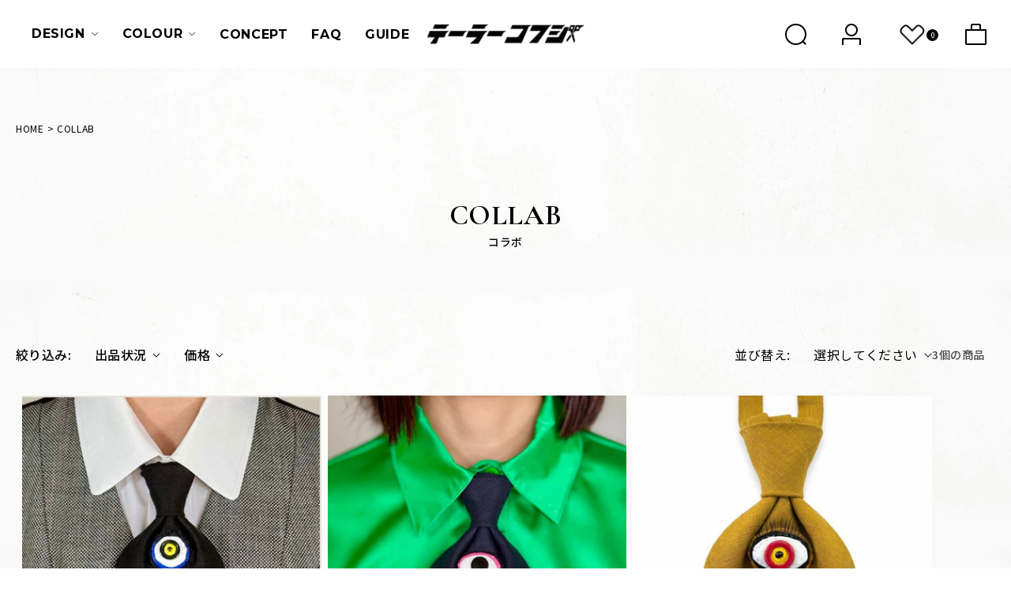

--- FILE ---
content_type: text/html; charset=utf-8
request_url: https://taylor-kofuji.jp/collections/collab
body_size: 23700
content:
<!doctype html>
<html class="no-js" lang="ja">
  <head>
    <meta charset="utf-8">
    <meta http-equiv="X-UA-Compatible" content="IE=edge">
    <meta name="viewport" content="width=device-width,initial-scale=1">
    <meta name="theme-color" content="">
    <link rel="canonical" href="https://taylor-kofuji.jp/collections/collab"><link rel="icon" type="image/png" href="//taylor-kofuji.jp/cdn/shop/files/favicon.png?crop=center&height=32&v=1698328154&width=32"><link rel="preconnect" href="https://fonts.shopifycdn.com" crossorigin><title>
      COLLAB
 &ndash; テーラーコフジ</title>

    

    

<meta property="og:site_name" content="テーラーコフジ">
<meta property="og:url" content="https://taylor-kofuji.jp/collections/collab">
<meta property="og:title" content="COLLAB">
<meta property="og:type" content="website">
<meta property="og:description" content="「Qタイ」とは？
自分らしさを求める全ての人に...もっと自由におしゃれを楽しむアイテム。個性を輝かせる新しいスタイル。もう「流行り」は追わない。もっと自由に自分らしさを表現したい。おしゃれにコーディネートを楽しみたい。トラッド、カジュアルからアバンギャルドまで、自分のスタイルで個性を輝かせる、これまでになかったアイテム。それが、Qタイ。
"><meta property="og:image" content="http://taylor-kofuji.jp/cdn/shop/files/1200x628.png?v=1637670685">
  <meta property="og:image:secure_url" content="https://taylor-kofuji.jp/cdn/shop/files/1200x628.png?v=1637670685">
  <meta property="og:image:width" content="1200">
  <meta property="og:image:height" content="628"><meta name="twitter:card" content="summary_large_image">
<meta name="twitter:title" content="COLLAB">
<meta name="twitter:description" content="「Qタイ」とは？
自分らしさを求める全ての人に...もっと自由におしゃれを楽しむアイテム。個性を輝かせる新しいスタイル。もう「流行り」は追わない。もっと自由に自分らしさを表現したい。おしゃれにコーディネートを楽しみたい。トラッド、カジュアルからアバンギャルドまで、自分のスタイルで個性を輝かせる、これまでになかったアイテム。それが、Qタイ。
">


    <script src="//taylor-kofuji.jp/cdn/shop/t/24/assets/constants.js?v=58251544750838685771715660570" defer="defer"></script>
    <script src="//taylor-kofuji.jp/cdn/shop/t/24/assets/pubsub.js?v=158357773527763999511715660570" defer="defer"></script>
    <script src="//taylor-kofuji.jp/cdn/shop/t/24/assets/global.js?v=54939145903281508041715660570" defer="defer"></script><script src="//taylor-kofuji.jp/cdn/shop/t/24/assets/animations.js?v=88693664871331136111715660570" defer="defer"></script><script>window.performance && window.performance.mark && window.performance.mark('shopify.content_for_header.start');</script><meta name="facebook-domain-verification" content="byoztug9ihgeurs2uwd7d3f2neufpk">
<meta name="facebook-domain-verification" content="b6s7z0jrd47fvmxeowh8waibly0470">
<meta name="google-site-verification" content="s1bJd-0dEuw5D0fplkfkUTfn3WOcmvynkUNYsGbEflE">
<meta id="shopify-digital-wallet" name="shopify-digital-wallet" content="/58218938554/digital_wallets/dialog">
<meta name="shopify-checkout-api-token" content="a1f913ccdd136ca21cdef72158d3dfde">
<link rel="alternate" type="application/atom+xml" title="Feed" href="/collections/collab.atom" />
<link rel="alternate" hreflang="x-default" href="https://taylor-kofuji.jp/collections/collab">
<link rel="alternate" hreflang="ja" href="https://taylor-kofuji.jp/collections/collab">
<link rel="alternate" hreflang="en" href="https://taylor-kofuji.jp/en/collections/collab">
<link rel="alternate" type="application/json+oembed" href="https://taylor-kofuji.jp/collections/collab.oembed">
<script async="async" src="/checkouts/internal/preloads.js?locale=ja-JP"></script>
<link rel="preconnect" href="https://shop.app" crossorigin="anonymous">
<script async="async" src="https://shop.app/checkouts/internal/preloads.js?locale=ja-JP&shop_id=58218938554" crossorigin="anonymous"></script>
<script id="shopify-features" type="application/json">{"accessToken":"a1f913ccdd136ca21cdef72158d3dfde","betas":["rich-media-storefront-analytics"],"domain":"taylor-kofuji.jp","predictiveSearch":false,"shopId":58218938554,"locale":"ja"}</script>
<script>var Shopify = Shopify || {};
Shopify.shop = "kofuji-mayu.myshopify.com";
Shopify.locale = "ja";
Shopify.currency = {"active":"JPY","rate":"1.0"};
Shopify.country = "JP";
Shopify.theme = {"name":"トップ-商品スライド表示調整_20240514","id":137541845178,"schema_name":"Dawn","schema_version":"11.0.0","theme_store_id":887,"role":"main"};
Shopify.theme.handle = "null";
Shopify.theme.style = {"id":null,"handle":null};
Shopify.cdnHost = "taylor-kofuji.jp/cdn";
Shopify.routes = Shopify.routes || {};
Shopify.routes.root = "/";</script>
<script type="module">!function(o){(o.Shopify=o.Shopify||{}).modules=!0}(window);</script>
<script>!function(o){function n(){var o=[];function n(){o.push(Array.prototype.slice.apply(arguments))}return n.q=o,n}var t=o.Shopify=o.Shopify||{};t.loadFeatures=n(),t.autoloadFeatures=n()}(window);</script>
<script>
  window.ShopifyPay = window.ShopifyPay || {};
  window.ShopifyPay.apiHost = "shop.app\/pay";
  window.ShopifyPay.redirectState = null;
</script>
<script id="shop-js-analytics" type="application/json">{"pageType":"collection"}</script>
<script defer="defer" async type="module" src="//taylor-kofuji.jp/cdn/shopifycloud/shop-js/modules/v2/client.init-shop-cart-sync_CSE-8ASR.ja.esm.js"></script>
<script defer="defer" async type="module" src="//taylor-kofuji.jp/cdn/shopifycloud/shop-js/modules/v2/chunk.common_DDD8GOhs.esm.js"></script>
<script defer="defer" async type="module" src="//taylor-kofuji.jp/cdn/shopifycloud/shop-js/modules/v2/chunk.modal_B6JNj9sU.esm.js"></script>
<script type="module">
  await import("//taylor-kofuji.jp/cdn/shopifycloud/shop-js/modules/v2/client.init-shop-cart-sync_CSE-8ASR.ja.esm.js");
await import("//taylor-kofuji.jp/cdn/shopifycloud/shop-js/modules/v2/chunk.common_DDD8GOhs.esm.js");
await import("//taylor-kofuji.jp/cdn/shopifycloud/shop-js/modules/v2/chunk.modal_B6JNj9sU.esm.js");

  window.Shopify.SignInWithShop?.initShopCartSync?.({"fedCMEnabled":true,"windoidEnabled":true});

</script>
<script>
  window.Shopify = window.Shopify || {};
  if (!window.Shopify.featureAssets) window.Shopify.featureAssets = {};
  window.Shopify.featureAssets['shop-js'] = {"shop-cart-sync":["modules/v2/client.shop-cart-sync_BCoLmxl3.ja.esm.js","modules/v2/chunk.common_DDD8GOhs.esm.js","modules/v2/chunk.modal_B6JNj9sU.esm.js"],"init-fed-cm":["modules/v2/client.init-fed-cm_BUzkuSqB.ja.esm.js","modules/v2/chunk.common_DDD8GOhs.esm.js","modules/v2/chunk.modal_B6JNj9sU.esm.js"],"init-shop-email-lookup-coordinator":["modules/v2/client.init-shop-email-lookup-coordinator_BW32axq4.ja.esm.js","modules/v2/chunk.common_DDD8GOhs.esm.js","modules/v2/chunk.modal_B6JNj9sU.esm.js"],"init-windoid":["modules/v2/client.init-windoid_BvNGLRkF.ja.esm.js","modules/v2/chunk.common_DDD8GOhs.esm.js","modules/v2/chunk.modal_B6JNj9sU.esm.js"],"shop-button":["modules/v2/client.shop-button_CH0XKSrs.ja.esm.js","modules/v2/chunk.common_DDD8GOhs.esm.js","modules/v2/chunk.modal_B6JNj9sU.esm.js"],"shop-cash-offers":["modules/v2/client.shop-cash-offers_DjoQtMHe.ja.esm.js","modules/v2/chunk.common_DDD8GOhs.esm.js","modules/v2/chunk.modal_B6JNj9sU.esm.js"],"shop-toast-manager":["modules/v2/client.shop-toast-manager_B8NLGr5M.ja.esm.js","modules/v2/chunk.common_DDD8GOhs.esm.js","modules/v2/chunk.modal_B6JNj9sU.esm.js"],"init-shop-cart-sync":["modules/v2/client.init-shop-cart-sync_CSE-8ASR.ja.esm.js","modules/v2/chunk.common_DDD8GOhs.esm.js","modules/v2/chunk.modal_B6JNj9sU.esm.js"],"init-customer-accounts-sign-up":["modules/v2/client.init-customer-accounts-sign-up_C-LwrDE-.ja.esm.js","modules/v2/client.shop-login-button_D0X6bVTm.ja.esm.js","modules/v2/chunk.common_DDD8GOhs.esm.js","modules/v2/chunk.modal_B6JNj9sU.esm.js"],"pay-button":["modules/v2/client.pay-button_imCDqct4.ja.esm.js","modules/v2/chunk.common_DDD8GOhs.esm.js","modules/v2/chunk.modal_B6JNj9sU.esm.js"],"init-customer-accounts":["modules/v2/client.init-customer-accounts_CxIJyI-K.ja.esm.js","modules/v2/client.shop-login-button_D0X6bVTm.ja.esm.js","modules/v2/chunk.common_DDD8GOhs.esm.js","modules/v2/chunk.modal_B6JNj9sU.esm.js"],"avatar":["modules/v2/client.avatar_BTnouDA3.ja.esm.js"],"init-shop-for-new-customer-accounts":["modules/v2/client.init-shop-for-new-customer-accounts_DRBL7B82.ja.esm.js","modules/v2/client.shop-login-button_D0X6bVTm.ja.esm.js","modules/v2/chunk.common_DDD8GOhs.esm.js","modules/v2/chunk.modal_B6JNj9sU.esm.js"],"shop-follow-button":["modules/v2/client.shop-follow-button_D610YzXR.ja.esm.js","modules/v2/chunk.common_DDD8GOhs.esm.js","modules/v2/chunk.modal_B6JNj9sU.esm.js"],"checkout-modal":["modules/v2/client.checkout-modal_NhzDspE5.ja.esm.js","modules/v2/chunk.common_DDD8GOhs.esm.js","modules/v2/chunk.modal_B6JNj9sU.esm.js"],"shop-login-button":["modules/v2/client.shop-login-button_D0X6bVTm.ja.esm.js","modules/v2/chunk.common_DDD8GOhs.esm.js","modules/v2/chunk.modal_B6JNj9sU.esm.js"],"lead-capture":["modules/v2/client.lead-capture_pLpCOlEn.ja.esm.js","modules/v2/chunk.common_DDD8GOhs.esm.js","modules/v2/chunk.modal_B6JNj9sU.esm.js"],"shop-login":["modules/v2/client.shop-login_DiHM-Diw.ja.esm.js","modules/v2/chunk.common_DDD8GOhs.esm.js","modules/v2/chunk.modal_B6JNj9sU.esm.js"],"payment-terms":["modules/v2/client.payment-terms_BdLTgEH_.ja.esm.js","modules/v2/chunk.common_DDD8GOhs.esm.js","modules/v2/chunk.modal_B6JNj9sU.esm.js"]};
</script>
<script>(function() {
  var isLoaded = false;
  function asyncLoad() {
    if (isLoaded) return;
    isLoaded = true;
    var urls = ["https:\/\/cdn.chaty.app\/pixel.js?id=hifw2efftu\u0026shop=kofuji-mayu.myshopify.com","https:\/\/cdn.s3.pop-convert.com\/pcjs.production.min.js?unique_id=kofuji-mayu.myshopify.com\u0026shop=kofuji-mayu.myshopify.com","https:\/\/script.pop-convert.com\/new-micro\/production.pc.min.js?unique_id=kofuji-mayu.myshopify.com\u0026shop=kofuji-mayu.myshopify.com"];
    for (var i = 0; i < urls.length; i++) {
      var s = document.createElement('script');
      s.type = 'text/javascript';
      s.async = true;
      s.src = urls[i];
      var x = document.getElementsByTagName('script')[0];
      x.parentNode.insertBefore(s, x);
    }
  };
  if(window.attachEvent) {
    window.attachEvent('onload', asyncLoad);
  } else {
    window.addEventListener('load', asyncLoad, false);
  }
})();</script>
<script id="__st">var __st={"a":58218938554,"offset":32400,"reqid":"8d09fa26-e6c3-4c49-bf56-4d279790edf5-1769903202","pageurl":"taylor-kofuji.jp\/collections\/collab","u":"46fffc004306","p":"collection","rtyp":"collection","rid":299454103738};</script>
<script>window.ShopifyPaypalV4VisibilityTracking = true;</script>
<script id="captcha-bootstrap">!function(){'use strict';const t='contact',e='account',n='new_comment',o=[[t,t],['blogs',n],['comments',n],[t,'customer']],c=[[e,'customer_login'],[e,'guest_login'],[e,'recover_customer_password'],[e,'create_customer']],r=t=>t.map((([t,e])=>`form[action*='/${t}']:not([data-nocaptcha='true']) input[name='form_type'][value='${e}']`)).join(','),a=t=>()=>t?[...document.querySelectorAll(t)].map((t=>t.form)):[];function s(){const t=[...o],e=r(t);return a(e)}const i='password',u='form_key',d=['recaptcha-v3-token','g-recaptcha-response','h-captcha-response',i],f=()=>{try{return window.sessionStorage}catch{return}},m='__shopify_v',_=t=>t.elements[u];function p(t,e,n=!1){try{const o=window.sessionStorage,c=JSON.parse(o.getItem(e)),{data:r}=function(t){const{data:e,action:n}=t;return t[m]||n?{data:e,action:n}:{data:t,action:n}}(c);for(const[e,n]of Object.entries(r))t.elements[e]&&(t.elements[e].value=n);n&&o.removeItem(e)}catch(o){console.error('form repopulation failed',{error:o})}}const l='form_type',E='cptcha';function T(t){t.dataset[E]=!0}const w=window,h=w.document,L='Shopify',v='ce_forms',y='captcha';let A=!1;((t,e)=>{const n=(g='f06e6c50-85a8-45c8-87d0-21a2b65856fe',I='https://cdn.shopify.com/shopifycloud/storefront-forms-hcaptcha/ce_storefront_forms_captcha_hcaptcha.v1.5.2.iife.js',D={infoText:'hCaptchaによる保護',privacyText:'プライバシー',termsText:'利用規約'},(t,e,n)=>{const o=w[L][v],c=o.bindForm;if(c)return c(t,g,e,D).then(n);var r;o.q.push([[t,g,e,D],n]),r=I,A||(h.body.append(Object.assign(h.createElement('script'),{id:'captcha-provider',async:!0,src:r})),A=!0)});var g,I,D;w[L]=w[L]||{},w[L][v]=w[L][v]||{},w[L][v].q=[],w[L][y]=w[L][y]||{},w[L][y].protect=function(t,e){n(t,void 0,e),T(t)},Object.freeze(w[L][y]),function(t,e,n,w,h,L){const[v,y,A,g]=function(t,e,n){const i=e?o:[],u=t?c:[],d=[...i,...u],f=r(d),m=r(i),_=r(d.filter((([t,e])=>n.includes(e))));return[a(f),a(m),a(_),s()]}(w,h,L),I=t=>{const e=t.target;return e instanceof HTMLFormElement?e:e&&e.form},D=t=>v().includes(t);t.addEventListener('submit',(t=>{const e=I(t);if(!e)return;const n=D(e)&&!e.dataset.hcaptchaBound&&!e.dataset.recaptchaBound,o=_(e),c=g().includes(e)&&(!o||!o.value);(n||c)&&t.preventDefault(),c&&!n&&(function(t){try{if(!f())return;!function(t){const e=f();if(!e)return;const n=_(t);if(!n)return;const o=n.value;o&&e.removeItem(o)}(t);const e=Array.from(Array(32),(()=>Math.random().toString(36)[2])).join('');!function(t,e){_(t)||t.append(Object.assign(document.createElement('input'),{type:'hidden',name:u})),t.elements[u].value=e}(t,e),function(t,e){const n=f();if(!n)return;const o=[...t.querySelectorAll(`input[type='${i}']`)].map((({name:t})=>t)),c=[...d,...o],r={};for(const[a,s]of new FormData(t).entries())c.includes(a)||(r[a]=s);n.setItem(e,JSON.stringify({[m]:1,action:t.action,data:r}))}(t,e)}catch(e){console.error('failed to persist form',e)}}(e),e.submit())}));const S=(t,e)=>{t&&!t.dataset[E]&&(n(t,e.some((e=>e===t))),T(t))};for(const o of['focusin','change'])t.addEventListener(o,(t=>{const e=I(t);D(e)&&S(e,y())}));const B=e.get('form_key'),M=e.get(l),P=B&&M;t.addEventListener('DOMContentLoaded',(()=>{const t=y();if(P)for(const e of t)e.elements[l].value===M&&p(e,B);[...new Set([...A(),...v().filter((t=>'true'===t.dataset.shopifyCaptcha))])].forEach((e=>S(e,t)))}))}(h,new URLSearchParams(w.location.search),n,t,e,['guest_login'])})(!0,!0)}();</script>
<script integrity="sha256-4kQ18oKyAcykRKYeNunJcIwy7WH5gtpwJnB7kiuLZ1E=" data-source-attribution="shopify.loadfeatures" defer="defer" src="//taylor-kofuji.jp/cdn/shopifycloud/storefront/assets/storefront/load_feature-a0a9edcb.js" crossorigin="anonymous"></script>
<script crossorigin="anonymous" defer="defer" src="//taylor-kofuji.jp/cdn/shopifycloud/storefront/assets/shopify_pay/storefront-65b4c6d7.js?v=20250812"></script>
<script data-source-attribution="shopify.dynamic_checkout.dynamic.init">var Shopify=Shopify||{};Shopify.PaymentButton=Shopify.PaymentButton||{isStorefrontPortableWallets:!0,init:function(){window.Shopify.PaymentButton.init=function(){};var t=document.createElement("script");t.src="https://taylor-kofuji.jp/cdn/shopifycloud/portable-wallets/latest/portable-wallets.ja.js",t.type="module",document.head.appendChild(t)}};
</script>
<script data-source-attribution="shopify.dynamic_checkout.buyer_consent">
  function portableWalletsHideBuyerConsent(e){var t=document.getElementById("shopify-buyer-consent"),n=document.getElementById("shopify-subscription-policy-button");t&&n&&(t.classList.add("hidden"),t.setAttribute("aria-hidden","true"),n.removeEventListener("click",e))}function portableWalletsShowBuyerConsent(e){var t=document.getElementById("shopify-buyer-consent"),n=document.getElementById("shopify-subscription-policy-button");t&&n&&(t.classList.remove("hidden"),t.removeAttribute("aria-hidden"),n.addEventListener("click",e))}window.Shopify?.PaymentButton&&(window.Shopify.PaymentButton.hideBuyerConsent=portableWalletsHideBuyerConsent,window.Shopify.PaymentButton.showBuyerConsent=portableWalletsShowBuyerConsent);
</script>
<script data-source-attribution="shopify.dynamic_checkout.cart.bootstrap">document.addEventListener("DOMContentLoaded",(function(){function t(){return document.querySelector("shopify-accelerated-checkout-cart, shopify-accelerated-checkout")}if(t())Shopify.PaymentButton.init();else{new MutationObserver((function(e,n){t()&&(Shopify.PaymentButton.init(),n.disconnect())})).observe(document.body,{childList:!0,subtree:!0})}}));
</script>
<link id="shopify-accelerated-checkout-styles" rel="stylesheet" media="screen" href="https://taylor-kofuji.jp/cdn/shopifycloud/portable-wallets/latest/accelerated-checkout-backwards-compat.css" crossorigin="anonymous">
<style id="shopify-accelerated-checkout-cart">
        #shopify-buyer-consent {
  margin-top: 1em;
  display: inline-block;
  width: 100%;
}

#shopify-buyer-consent.hidden {
  display: none;
}

#shopify-subscription-policy-button {
  background: none;
  border: none;
  padding: 0;
  text-decoration: underline;
  font-size: inherit;
  cursor: pointer;
}

#shopify-subscription-policy-button::before {
  box-shadow: none;
}

      </style>
<script id="sections-script" data-sections="header" defer="defer" src="//taylor-kofuji.jp/cdn/shop/t/24/compiled_assets/scripts.js?v=3497"></script>
<script>window.performance && window.performance.mark && window.performance.mark('shopify.content_for_header.end');</script>


    <style data-shopify>
      @font-face {
  font-family: Assistant;
  font-weight: 400;
  font-style: normal;
  font-display: swap;
  src: url("//taylor-kofuji.jp/cdn/fonts/assistant/assistant_n4.9120912a469cad1cc292572851508ca49d12e768.woff2") format("woff2"),
       url("//taylor-kofuji.jp/cdn/fonts/assistant/assistant_n4.6e9875ce64e0fefcd3f4446b7ec9036b3ddd2985.woff") format("woff");
}

      @font-face {
  font-family: Assistant;
  font-weight: 700;
  font-style: normal;
  font-display: swap;
  src: url("//taylor-kofuji.jp/cdn/fonts/assistant/assistant_n7.bf44452348ec8b8efa3aa3068825305886b1c83c.woff2") format("woff2"),
       url("//taylor-kofuji.jp/cdn/fonts/assistant/assistant_n7.0c887fee83f6b3bda822f1150b912c72da0f7b64.woff") format("woff");
}

      
      
      @font-face {
  font-family: Assistant;
  font-weight: 400;
  font-style: normal;
  font-display: swap;
  src: url("//taylor-kofuji.jp/cdn/fonts/assistant/assistant_n4.9120912a469cad1cc292572851508ca49d12e768.woff2") format("woff2"),
       url("//taylor-kofuji.jp/cdn/fonts/assistant/assistant_n4.6e9875ce64e0fefcd3f4446b7ec9036b3ddd2985.woff") format("woff");
}


      
        :root,
        .color-background-1 {
          --color-background: 255,255,255;
        
          --gradient-background: #ffffff;
        
        --color-foreground: 18,18,18;
        --color-shadow: 18,18,18;
        --color-button: 18,18,18;
        --color-button-text: 255,255,255;
        --color-secondary-button: 255,255,255;
        --color-secondary-button-text: 18,18,18;
        --color-link: 18,18,18;
        --color-badge-foreground: 18,18,18;
        --color-badge-background: 255,255,255;
        --color-badge-border: 18,18,18;
        --payment-terms-background-color: rgb(255 255 255);
      }
      
        
        .color-background-2 {
          --color-background: 243,243,243;
        
          --gradient-background: #f3f3f3;
        
        --color-foreground: 18,18,18;
        --color-shadow: 18,18,18;
        --color-button: 18,18,18;
        --color-button-text: 243,243,243;
        --color-secondary-button: 243,243,243;
        --color-secondary-button-text: 18,18,18;
        --color-link: 18,18,18;
        --color-badge-foreground: 18,18,18;
        --color-badge-background: 243,243,243;
        --color-badge-border: 18,18,18;
        --payment-terms-background-color: rgb(243 243 243);
      }
      
        
        .color-inverse {
          --color-background: 36,40,51;
        
          --gradient-background: #242833;
        
        --color-foreground: 255,255,255;
        --color-shadow: 18,18,18;
        --color-button: 255,255,255;
        --color-button-text: 0,0,0;
        --color-secondary-button: 36,40,51;
        --color-secondary-button-text: 255,255,255;
        --color-link: 255,255,255;
        --color-badge-foreground: 255,255,255;
        --color-badge-background: 36,40,51;
        --color-badge-border: 255,255,255;
        --payment-terms-background-color: rgb(36 40 51);
      }
      
        
        .color-accent-1 {
          --color-background: 18,18,18;
        
          --gradient-background: #121212;
        
        --color-foreground: 255,255,255;
        --color-shadow: 18,18,18;
        --color-button: 255,255,255;
        --color-button-text: 18,18,18;
        --color-secondary-button: 18,18,18;
        --color-secondary-button-text: 255,255,255;
        --color-link: 255,255,255;
        --color-badge-foreground: 255,255,255;
        --color-badge-background: 18,18,18;
        --color-badge-border: 255,255,255;
        --payment-terms-background-color: rgb(18 18 18);
      }
      
        
        .color-accent-2 {
          --color-background: 225,30,30;
        
          --gradient-background: #e11e1e;
        
        --color-foreground: 255,255,255;
        --color-shadow: 18,18,18;
        --color-button: 255,255,255;
        --color-button-text: 51,79,180;
        --color-secondary-button: 225,30,30;
        --color-secondary-button-text: 255,255,255;
        --color-link: 255,255,255;
        --color-badge-foreground: 255,255,255;
        --color-badge-background: 225,30,30;
        --color-badge-border: 255,255,255;
        --payment-terms-background-color: rgb(225 30 30);
      }
      

      body, .color-background-1, .color-background-2, .color-inverse, .color-accent-1, .color-accent-2 {
        color: rgba(var(--color-foreground), 0.75);
        background-color: rgb(var(--color-background));
      }

      :root {
        --font-body-family: Assistant, sans-serif;
        --font-body-style: normal;
        --font-body-weight: 400;
        --font-body-weight-bold: 700;

        --font-heading-family: Assistant, sans-serif;
        --font-heading-style: normal;
        --font-heading-weight: 400;

        --font-body-scale: 1.0;
        --font-heading-scale: 1.0;

        --media-padding: px;
        --media-border-opacity: 0.05;
        --media-border-width: 1px;
        --media-radius: 0px;
        --media-shadow-opacity: 0.0;
        --media-shadow-horizontal-offset: 0px;
        --media-shadow-vertical-offset: 4px;
        --media-shadow-blur-radius: 5px;
        --media-shadow-visible: 0;

        --page-width: 120rem;
        --page-width-margin: 0rem;

        --product-card-image-padding: 0.0rem;
        --product-card-corner-radius: 0.0rem;
        --product-card-text-alignment: left;
        --product-card-border-width: 0.0rem;
        --product-card-border-opacity: 0.1;
        --product-card-shadow-opacity: 0.0;
        --product-card-shadow-visible: 0;
        --product-card-shadow-horizontal-offset: 0.0rem;
        --product-card-shadow-vertical-offset: 0.4rem;
        --product-card-shadow-blur-radius: 0.5rem;

        --collection-card-image-padding: 0.0rem;
        --collection-card-corner-radius: 0.0rem;
        --collection-card-text-alignment: left;
        --collection-card-border-width: 0.0rem;
        --collection-card-border-opacity: 0.1;
        --collection-card-shadow-opacity: 0.0;
        --collection-card-shadow-visible: 0;
        --collection-card-shadow-horizontal-offset: 0.0rem;
        --collection-card-shadow-vertical-offset: 0.4rem;
        --collection-card-shadow-blur-radius: 0.5rem;

        --blog-card-image-padding: 0.0rem;
        --blog-card-corner-radius: 0.0rem;
        --blog-card-text-alignment: left;
        --blog-card-border-width: 0.0rem;
        --blog-card-border-opacity: 0.1;
        --blog-card-shadow-opacity: 0.0;
        --blog-card-shadow-visible: 0;
        --blog-card-shadow-horizontal-offset: 0.0rem;
        --blog-card-shadow-vertical-offset: 0.4rem;
        --blog-card-shadow-blur-radius: 0.5rem;

        --badge-corner-radius: 4.0rem;

        --popup-border-width: 1px;
        --popup-border-opacity: 0.1;
        --popup-corner-radius: 0px;
        --popup-shadow-opacity: 0.05;
        --popup-shadow-horizontal-offset: 0px;
        --popup-shadow-vertical-offset: 4px;
        --popup-shadow-blur-radius: 5px;

        --drawer-border-width: 1px;
        --drawer-border-opacity: 0.1;
        --drawer-shadow-opacity: 0.0;
        --drawer-shadow-horizontal-offset: 0px;
        --drawer-shadow-vertical-offset: 4px;
        --drawer-shadow-blur-radius: 5px;

        --spacing-sections-desktop: 0px;
        --spacing-sections-mobile: 0px;

        --grid-desktop-vertical-spacing: 8px;
        --grid-desktop-horizontal-spacing: 8px;
        --grid-mobile-vertical-spacing: 4px;
        --grid-mobile-horizontal-spacing: 4px;

        --text-boxes-border-opacity: 0.1;
        --text-boxes-border-width: 0px;
        --text-boxes-radius: 0px;
        --text-boxes-shadow-opacity: 0.0;
        --text-boxes-shadow-visible: 0;
        --text-boxes-shadow-horizontal-offset: 0px;
        --text-boxes-shadow-vertical-offset: 4px;
        --text-boxes-shadow-blur-radius: 5px;

        --buttons-radius: 0px;
        --buttons-radius-outset: 0px;
        --buttons-border-width: 0px;
        --buttons-border-opacity: 1.0;
        --buttons-shadow-opacity: 0.0;
        --buttons-shadow-visible: 0;
        --buttons-shadow-horizontal-offset: 0px;
        --buttons-shadow-vertical-offset: 4px;
        --buttons-shadow-blur-radius: 5px;
        --buttons-border-offset: 0px;

        --inputs-radius: 0px;
        --inputs-border-width: 1px;
        --inputs-border-opacity: 0.55;
        --inputs-shadow-opacity: 0.0;
        --inputs-shadow-horizontal-offset: 0px;
        --inputs-margin-offset: 0px;
        --inputs-shadow-vertical-offset: 4px;
        --inputs-shadow-blur-radius: 5px;
        --inputs-radius-outset: 0px;

        --variant-pills-radius: 40px;
        --variant-pills-border-width: 1px;
        --variant-pills-border-opacity: 0.55;
        --variant-pills-shadow-opacity: 0.0;
        --variant-pills-shadow-horizontal-offset: 0px;
        --variant-pills-shadow-vertical-offset: 4px;
        --variant-pills-shadow-blur-radius: 5px;
      }

      *,
      *::before,
      *::after {
        box-sizing: inherit;
      }

      html {
        box-sizing: border-box;
        font-size: calc(var(--font-body-scale) * 62.5%);
        height: 100%;
      }

      body {
        display: grid;
        grid-template-rows: auto auto 1fr auto;
        grid-template-columns: 100%;
        min-height: 100%;
        margin: 0;
        font-size: 1.5rem;
        letter-spacing: 0.06rem;
        line-height: calc(1 + 0.8 / var(--font-body-scale));
        font-family: var(--font-body-family);
        font-style: var(--font-body-style);
        font-weight: var(--font-body-weight);
      }

      @media screen and (min-width: 750px) {
        body {
          font-size: 1.6rem;
        }
      }
    </style>

    <link href="//taylor-kofuji.jp/cdn/shop/t/24/assets/base.css?v=165191016556652226921715660570" rel="stylesheet" type="text/css" media="all" />
<link rel="preload" as="font" href="//taylor-kofuji.jp/cdn/fonts/assistant/assistant_n4.9120912a469cad1cc292572851508ca49d12e768.woff2" type="font/woff2" crossorigin><link rel="preload" as="font" href="//taylor-kofuji.jp/cdn/fonts/assistant/assistant_n4.9120912a469cad1cc292572851508ca49d12e768.woff2" type="font/woff2" crossorigin><link href="//taylor-kofuji.jp/cdn/shop/t/24/assets/component-localization-form.css?v=143319823105703127341715660570" rel="stylesheet" type="text/css" media="all" />
      <script src="//taylor-kofuji.jp/cdn/shop/t/24/assets/localization-form.js?v=161644695336821385561715660570" defer="defer"></script><link
        rel="stylesheet"
        href="//taylor-kofuji.jp/cdn/shop/t/24/assets/component-predictive-search.css?v=118923337488134913561715660570"
        media="print"
        onload="this.media='all'"
      ><script>
      document.documentElement.className = document.documentElement.className.replace('no-js', 'js');
      if (Shopify.designMode) {
        document.documentElement.classList.add('shopify-design-mode');
      }
    </script>

    
    <link rel="preconnect" href="https://fonts.googleapis.com">
    <link rel="preconnect" href="https://fonts.gstatic.com" crossorigin>
    <link
      href="https://fonts.googleapis.com/css2?family=Cormorant+Garamond:wght@500;600;700&family=Montserrat:wght@300;400;500;600;700;800;900&family=Noto+Sans+JP:wght@300;400;500;600;700;800;900&family=Noto+Serif+JP:wght@300;400;500;600;700;900&display=swap"
      rel="stylesheet"
    >

    <link rel="stylesheet" type="text/css" href="https://cdn.jsdelivr.net/npm/slick-carousel@1.8.1/slick/slick.css">
    <link rel="stylesheet" href="https://cdnjs.cloudflare.com/ajax/libs/font-awesome/4.7.0/css/font-awesome.min.css">

    <link href="//taylor-kofuji.jp/cdn/shop/t/24/assets/common.css?v=82829563297886391781744595459" rel="stylesheet" type="text/css" media="all" />
    <link href="//taylor-kofuji.jp/cdn/shop/t/24/assets/page.css?v=1&amp;v=4989190125932509021744610956" rel="stylesheet" type="text/css" media="all" />
    <link href="//taylor-kofuji.jp/cdn/shop/t/24/assets/add.css?v=121560182404964381501744611469" rel="stylesheet" type="text/css" media="all" />
    
    
    <link rel="stylesheet" href="https://cdn.jsdelivr.net/npm/simplebar@5.3.6/dist/simplebar.min.css">

    <script type="text/javascript" src="https://cdn.jsdelivr.net/npm/simplebar@5.3.6/dist/simplebar.min.js"></script>
    <script src="https://ajax.googleapis.com/ajax/libs/jquery/3.5.1/jquery.min.js"></script>
    <script src=" https://cdn.jsdelivr.net/jquery.slick/1.6.0/slick.min.js"></script>
  <!-- BEGIN app block: shopify://apps/se-wishlist-engine/blocks/app-embed/8f7c0857-8e71-463d-a168-8e133094753b --><link rel="preload" href="https://cdn.shopify.com/extensions/019c0d88-5302-78ce-b970-8cc2aac0c05c/wishlist-engine-227/assets/wishlist-engine.css" as="style" onload="this.onload=null;this.rel='stylesheet'">
<noscript><link rel="stylesheet" href="https://cdn.shopify.com/extensions/019c0d88-5302-78ce-b970-8cc2aac0c05c/wishlist-engine-227/assets/wishlist-engine.css"></noscript>

<meta name="wishlist_shop_current_currency" content="¥{{amount_no_decimals}}" id="wishlist_shop_current_currency"/>
<script data-id="Ad05seVZTT0FSY1FTM__14198427981142892921" type="application/javascript">
  var  customHeartIcon='';
  var  customHeartFillIcon='';
</script>

 
<script src="https://cdn.shopify.com/extensions/019c0d88-5302-78ce-b970-8cc2aac0c05c/wishlist-engine-227/assets/wishlist-engine-app.js" defer></script>

<!-- END app block --><link href="https://monorail-edge.shopifysvc.com" rel="dns-prefetch">
<script>(function(){if ("sendBeacon" in navigator && "performance" in window) {try {var session_token_from_headers = performance.getEntriesByType('navigation')[0].serverTiming.find(x => x.name == '_s').description;} catch {var session_token_from_headers = undefined;}var session_cookie_matches = document.cookie.match(/_shopify_s=([^;]*)/);var session_token_from_cookie = session_cookie_matches && session_cookie_matches.length === 2 ? session_cookie_matches[1] : "";var session_token = session_token_from_headers || session_token_from_cookie || "";function handle_abandonment_event(e) {var entries = performance.getEntries().filter(function(entry) {return /monorail-edge.shopifysvc.com/.test(entry.name);});if (!window.abandonment_tracked && entries.length === 0) {window.abandonment_tracked = true;var currentMs = Date.now();var navigation_start = performance.timing.navigationStart;var payload = {shop_id: 58218938554,url: window.location.href,navigation_start,duration: currentMs - navigation_start,session_token,page_type: "collection"};window.navigator.sendBeacon("https://monorail-edge.shopifysvc.com/v1/produce", JSON.stringify({schema_id: "online_store_buyer_site_abandonment/1.1",payload: payload,metadata: {event_created_at_ms: currentMs,event_sent_at_ms: currentMs}}));}}window.addEventListener('pagehide', handle_abandonment_event);}}());</script>
<script id="web-pixels-manager-setup">(function e(e,d,r,n,o){if(void 0===o&&(o={}),!Boolean(null===(a=null===(i=window.Shopify)||void 0===i?void 0:i.analytics)||void 0===a?void 0:a.replayQueue)){var i,a;window.Shopify=window.Shopify||{};var t=window.Shopify;t.analytics=t.analytics||{};var s=t.analytics;s.replayQueue=[],s.publish=function(e,d,r){return s.replayQueue.push([e,d,r]),!0};try{self.performance.mark("wpm:start")}catch(e){}var l=function(){var e={modern:/Edge?\/(1{2}[4-9]|1[2-9]\d|[2-9]\d{2}|\d{4,})\.\d+(\.\d+|)|Firefox\/(1{2}[4-9]|1[2-9]\d|[2-9]\d{2}|\d{4,})\.\d+(\.\d+|)|Chrom(ium|e)\/(9{2}|\d{3,})\.\d+(\.\d+|)|(Maci|X1{2}).+ Version\/(15\.\d+|(1[6-9]|[2-9]\d|\d{3,})\.\d+)([,.]\d+|)( \(\w+\)|)( Mobile\/\w+|) Safari\/|Chrome.+OPR\/(9{2}|\d{3,})\.\d+\.\d+|(CPU[ +]OS|iPhone[ +]OS|CPU[ +]iPhone|CPU IPhone OS|CPU iPad OS)[ +]+(15[._]\d+|(1[6-9]|[2-9]\d|\d{3,})[._]\d+)([._]\d+|)|Android:?[ /-](13[3-9]|1[4-9]\d|[2-9]\d{2}|\d{4,})(\.\d+|)(\.\d+|)|Android.+Firefox\/(13[5-9]|1[4-9]\d|[2-9]\d{2}|\d{4,})\.\d+(\.\d+|)|Android.+Chrom(ium|e)\/(13[3-9]|1[4-9]\d|[2-9]\d{2}|\d{4,})\.\d+(\.\d+|)|SamsungBrowser\/([2-9]\d|\d{3,})\.\d+/,legacy:/Edge?\/(1[6-9]|[2-9]\d|\d{3,})\.\d+(\.\d+|)|Firefox\/(5[4-9]|[6-9]\d|\d{3,})\.\d+(\.\d+|)|Chrom(ium|e)\/(5[1-9]|[6-9]\d|\d{3,})\.\d+(\.\d+|)([\d.]+$|.*Safari\/(?![\d.]+ Edge\/[\d.]+$))|(Maci|X1{2}).+ Version\/(10\.\d+|(1[1-9]|[2-9]\d|\d{3,})\.\d+)([,.]\d+|)( \(\w+\)|)( Mobile\/\w+|) Safari\/|Chrome.+OPR\/(3[89]|[4-9]\d|\d{3,})\.\d+\.\d+|(CPU[ +]OS|iPhone[ +]OS|CPU[ +]iPhone|CPU IPhone OS|CPU iPad OS)[ +]+(10[._]\d+|(1[1-9]|[2-9]\d|\d{3,})[._]\d+)([._]\d+|)|Android:?[ /-](13[3-9]|1[4-9]\d|[2-9]\d{2}|\d{4,})(\.\d+|)(\.\d+|)|Mobile Safari.+OPR\/([89]\d|\d{3,})\.\d+\.\d+|Android.+Firefox\/(13[5-9]|1[4-9]\d|[2-9]\d{2}|\d{4,})\.\d+(\.\d+|)|Android.+Chrom(ium|e)\/(13[3-9]|1[4-9]\d|[2-9]\d{2}|\d{4,})\.\d+(\.\d+|)|Android.+(UC? ?Browser|UCWEB|U3)[ /]?(15\.([5-9]|\d{2,})|(1[6-9]|[2-9]\d|\d{3,})\.\d+)\.\d+|SamsungBrowser\/(5\.\d+|([6-9]|\d{2,})\.\d+)|Android.+MQ{2}Browser\/(14(\.(9|\d{2,})|)|(1[5-9]|[2-9]\d|\d{3,})(\.\d+|))(\.\d+|)|K[Aa][Ii]OS\/(3\.\d+|([4-9]|\d{2,})\.\d+)(\.\d+|)/},d=e.modern,r=e.legacy,n=navigator.userAgent;return n.match(d)?"modern":n.match(r)?"legacy":"unknown"}(),u="modern"===l?"modern":"legacy",c=(null!=n?n:{modern:"",legacy:""})[u],f=function(e){return[e.baseUrl,"/wpm","/b",e.hashVersion,"modern"===e.buildTarget?"m":"l",".js"].join("")}({baseUrl:d,hashVersion:r,buildTarget:u}),m=function(e){var d=e.version,r=e.bundleTarget,n=e.surface,o=e.pageUrl,i=e.monorailEndpoint;return{emit:function(e){var a=e.status,t=e.errorMsg,s=(new Date).getTime(),l=JSON.stringify({metadata:{event_sent_at_ms:s},events:[{schema_id:"web_pixels_manager_load/3.1",payload:{version:d,bundle_target:r,page_url:o,status:a,surface:n,error_msg:t},metadata:{event_created_at_ms:s}}]});if(!i)return console&&console.warn&&console.warn("[Web Pixels Manager] No Monorail endpoint provided, skipping logging."),!1;try{return self.navigator.sendBeacon.bind(self.navigator)(i,l)}catch(e){}var u=new XMLHttpRequest;try{return u.open("POST",i,!0),u.setRequestHeader("Content-Type","text/plain"),u.send(l),!0}catch(e){return console&&console.warn&&console.warn("[Web Pixels Manager] Got an unhandled error while logging to Monorail."),!1}}}}({version:r,bundleTarget:l,surface:e.surface,pageUrl:self.location.href,monorailEndpoint:e.monorailEndpoint});try{o.browserTarget=l,function(e){var d=e.src,r=e.async,n=void 0===r||r,o=e.onload,i=e.onerror,a=e.sri,t=e.scriptDataAttributes,s=void 0===t?{}:t,l=document.createElement("script"),u=document.querySelector("head"),c=document.querySelector("body");if(l.async=n,l.src=d,a&&(l.integrity=a,l.crossOrigin="anonymous"),s)for(var f in s)if(Object.prototype.hasOwnProperty.call(s,f))try{l.dataset[f]=s[f]}catch(e){}if(o&&l.addEventListener("load",o),i&&l.addEventListener("error",i),u)u.appendChild(l);else{if(!c)throw new Error("Did not find a head or body element to append the script");c.appendChild(l)}}({src:f,async:!0,onload:function(){if(!function(){var e,d;return Boolean(null===(d=null===(e=window.Shopify)||void 0===e?void 0:e.analytics)||void 0===d?void 0:d.initialized)}()){var d=window.webPixelsManager.init(e)||void 0;if(d){var r=window.Shopify.analytics;r.replayQueue.forEach((function(e){var r=e[0],n=e[1],o=e[2];d.publishCustomEvent(r,n,o)})),r.replayQueue=[],r.publish=d.publishCustomEvent,r.visitor=d.visitor,r.initialized=!0}}},onerror:function(){return m.emit({status:"failed",errorMsg:"".concat(f," has failed to load")})},sri:function(e){var d=/^sha384-[A-Za-z0-9+/=]+$/;return"string"==typeof e&&d.test(e)}(c)?c:"",scriptDataAttributes:o}),m.emit({status:"loading"})}catch(e){m.emit({status:"failed",errorMsg:(null==e?void 0:e.message)||"Unknown error"})}}})({shopId: 58218938554,storefrontBaseUrl: "https://taylor-kofuji.jp",extensionsBaseUrl: "https://extensions.shopifycdn.com/cdn/shopifycloud/web-pixels-manager",monorailEndpoint: "https://monorail-edge.shopifysvc.com/unstable/produce_batch",surface: "storefront-renderer",enabledBetaFlags: ["2dca8a86"],webPixelsConfigList: [{"id":"556400826","configuration":"{\"config\":\"{\\\"pixel_id\\\":\\\"G-H3539ZXJXJ\\\",\\\"target_country\\\":\\\"JP\\\",\\\"gtag_events\\\":[{\\\"type\\\":\\\"begin_checkout\\\",\\\"action_label\\\":\\\"G-H3539ZXJXJ\\\"},{\\\"type\\\":\\\"search\\\",\\\"action_label\\\":\\\"G-H3539ZXJXJ\\\"},{\\\"type\\\":\\\"view_item\\\",\\\"action_label\\\":[\\\"G-H3539ZXJXJ\\\",\\\"MC-1CLM3LVEN4\\\"]},{\\\"type\\\":\\\"purchase\\\",\\\"action_label\\\":[\\\"G-H3539ZXJXJ\\\",\\\"MC-1CLM3LVEN4\\\"]},{\\\"type\\\":\\\"page_view\\\",\\\"action_label\\\":[\\\"G-H3539ZXJXJ\\\",\\\"MC-1CLM3LVEN4\\\"]},{\\\"type\\\":\\\"add_payment_info\\\",\\\"action_label\\\":\\\"G-H3539ZXJXJ\\\"},{\\\"type\\\":\\\"add_to_cart\\\",\\\"action_label\\\":\\\"G-H3539ZXJXJ\\\"}],\\\"enable_monitoring_mode\\\":false}\"}","eventPayloadVersion":"v1","runtimeContext":"OPEN","scriptVersion":"b2a88bafab3e21179ed38636efcd8a93","type":"APP","apiClientId":1780363,"privacyPurposes":[],"dataSharingAdjustments":{"protectedCustomerApprovalScopes":["read_customer_address","read_customer_email","read_customer_name","read_customer_personal_data","read_customer_phone"]}},{"id":"125436090","configuration":"{\"pixel_id\":\"628333091808102\",\"pixel_type\":\"facebook_pixel\"}","eventPayloadVersion":"v1","runtimeContext":"OPEN","scriptVersion":"ca16bc87fe92b6042fbaa3acc2fbdaa6","type":"APP","apiClientId":2329312,"privacyPurposes":["ANALYTICS","MARKETING","SALE_OF_DATA"],"dataSharingAdjustments":{"protectedCustomerApprovalScopes":["read_customer_address","read_customer_email","read_customer_name","read_customer_personal_data","read_customer_phone"]}},{"id":"shopify-app-pixel","configuration":"{}","eventPayloadVersion":"v1","runtimeContext":"STRICT","scriptVersion":"0450","apiClientId":"shopify-pixel","type":"APP","privacyPurposes":["ANALYTICS","MARKETING"]},{"id":"shopify-custom-pixel","eventPayloadVersion":"v1","runtimeContext":"LAX","scriptVersion":"0450","apiClientId":"shopify-pixel","type":"CUSTOM","privacyPurposes":["ANALYTICS","MARKETING"]}],isMerchantRequest: false,initData: {"shop":{"name":"テーラーコフジ","paymentSettings":{"currencyCode":"JPY"},"myshopifyDomain":"kofuji-mayu.myshopify.com","countryCode":"JP","storefrontUrl":"https:\/\/taylor-kofuji.jp"},"customer":null,"cart":null,"checkout":null,"productVariants":[],"purchasingCompany":null},},"https://taylor-kofuji.jp/cdn","1d2a099fw23dfb22ep557258f5m7a2edbae",{"modern":"","legacy":""},{"shopId":"58218938554","storefrontBaseUrl":"https:\/\/taylor-kofuji.jp","extensionBaseUrl":"https:\/\/extensions.shopifycdn.com\/cdn\/shopifycloud\/web-pixels-manager","surface":"storefront-renderer","enabledBetaFlags":"[\"2dca8a86\"]","isMerchantRequest":"false","hashVersion":"1d2a099fw23dfb22ep557258f5m7a2edbae","publish":"custom","events":"[[\"page_viewed\",{}],[\"collection_viewed\",{\"collection\":{\"id\":\"299454103738\",\"title\":\"COLLAB\",\"productVariants\":[{\"price\":{\"amount\":26400.0,\"currencyCode\":\"JPY\"},\"product\":{\"title\":\"コラボYBK\",\"vendor\":\"コフジデザインズ\",\"id\":\"7445806088378\",\"untranslatedTitle\":\"コラボYBK\",\"url\":\"\/products\/collabybk\",\"type\":\"\"},\"id\":\"42642654068922\",\"image\":{\"src\":\"\/\/taylor-kofuji.jp\/cdn\/shop\/files\/56_8a366203-e734-4097-852b-d9dbd25ac66e.jpg?v=1766318762\"},\"sku\":\"10560YM_S\",\"title\":\"Default Title\",\"untranslatedTitle\":\"Default Title\"},{\"price\":{\"amount\":26400.0,\"currencyCode\":\"JPY\"},\"product\":{\"title\":\"コラボYNV\",\"vendor\":\"コフジデザインズ\",\"id\":\"7445807825082\",\"untranslatedTitle\":\"コラボYNV\",\"url\":\"\/products\/collabyny\",\"type\":\"\"},\"id\":\"42642657575098\",\"image\":{\"src\":\"\/\/taylor-kofuji.jp\/cdn\/shop\/files\/1_c7e41110-7c86-4efc-ae32-73329be119c6.jpg?v=1761480976\"},\"sku\":\"10561YM_S\",\"title\":\"Default Title\",\"untranslatedTitle\":\"Default Title\"},{\"price\":{\"amount\":26400.0,\"currencyCode\":\"JPY\"},\"product\":{\"title\":\"コラボYMS\",\"vendor\":\"コフジデザインズ\",\"id\":\"7445804056762\",\"untranslatedTitle\":\"コラボYMS\",\"url\":\"\/products\/collabyms\",\"type\":\"\"},\"id\":\"42642648301754\",\"image\":{\"src\":\"\/\/taylor-kofuji.jp\/cdn\/shop\/files\/4_757cfe4c-ca81-47af-877b-8d70f6351742.jpg?v=1695720755\"},\"sku\":\"10559YM_S\",\"title\":\"Default Title\",\"untranslatedTitle\":\"Default Title\"}]}}]]"});</script><script>
  window.ShopifyAnalytics = window.ShopifyAnalytics || {};
  window.ShopifyAnalytics.meta = window.ShopifyAnalytics.meta || {};
  window.ShopifyAnalytics.meta.currency = 'JPY';
  var meta = {"products":[{"id":7445806088378,"gid":"gid:\/\/shopify\/Product\/7445806088378","vendor":"コフジデザインズ","type":"","handle":"collabybk","variants":[{"id":42642654068922,"price":2640000,"name":"コラボYBK","public_title":null,"sku":"10560YM_S"}],"remote":false},{"id":7445807825082,"gid":"gid:\/\/shopify\/Product\/7445807825082","vendor":"コフジデザインズ","type":"","handle":"collabyny","variants":[{"id":42642657575098,"price":2640000,"name":"コラボYNV","public_title":null,"sku":"10561YM_S"}],"remote":false},{"id":7445804056762,"gid":"gid:\/\/shopify\/Product\/7445804056762","vendor":"コフジデザインズ","type":"","handle":"collabyms","variants":[{"id":42642648301754,"price":2640000,"name":"コラボYMS","public_title":null,"sku":"10559YM_S"}],"remote":false}],"page":{"pageType":"collection","resourceType":"collection","resourceId":299454103738,"requestId":"8d09fa26-e6c3-4c49-bf56-4d279790edf5-1769903202"}};
  for (var attr in meta) {
    window.ShopifyAnalytics.meta[attr] = meta[attr];
  }
</script>
<script class="analytics">
  (function () {
    var customDocumentWrite = function(content) {
      var jquery = null;

      if (window.jQuery) {
        jquery = window.jQuery;
      } else if (window.Checkout && window.Checkout.$) {
        jquery = window.Checkout.$;
      }

      if (jquery) {
        jquery('body').append(content);
      }
    };

    var hasLoggedConversion = function(token) {
      if (token) {
        return document.cookie.indexOf('loggedConversion=' + token) !== -1;
      }
      return false;
    }

    var setCookieIfConversion = function(token) {
      if (token) {
        var twoMonthsFromNow = new Date(Date.now());
        twoMonthsFromNow.setMonth(twoMonthsFromNow.getMonth() + 2);

        document.cookie = 'loggedConversion=' + token + '; expires=' + twoMonthsFromNow;
      }
    }

    var trekkie = window.ShopifyAnalytics.lib = window.trekkie = window.trekkie || [];
    if (trekkie.integrations) {
      return;
    }
    trekkie.methods = [
      'identify',
      'page',
      'ready',
      'track',
      'trackForm',
      'trackLink'
    ];
    trekkie.factory = function(method) {
      return function() {
        var args = Array.prototype.slice.call(arguments);
        args.unshift(method);
        trekkie.push(args);
        return trekkie;
      };
    };
    for (var i = 0; i < trekkie.methods.length; i++) {
      var key = trekkie.methods[i];
      trekkie[key] = trekkie.factory(key);
    }
    trekkie.load = function(config) {
      trekkie.config = config || {};
      trekkie.config.initialDocumentCookie = document.cookie;
      var first = document.getElementsByTagName('script')[0];
      var script = document.createElement('script');
      script.type = 'text/javascript';
      script.onerror = function(e) {
        var scriptFallback = document.createElement('script');
        scriptFallback.type = 'text/javascript';
        scriptFallback.onerror = function(error) {
                var Monorail = {
      produce: function produce(monorailDomain, schemaId, payload) {
        var currentMs = new Date().getTime();
        var event = {
          schema_id: schemaId,
          payload: payload,
          metadata: {
            event_created_at_ms: currentMs,
            event_sent_at_ms: currentMs
          }
        };
        return Monorail.sendRequest("https://" + monorailDomain + "/v1/produce", JSON.stringify(event));
      },
      sendRequest: function sendRequest(endpointUrl, payload) {
        // Try the sendBeacon API
        if (window && window.navigator && typeof window.navigator.sendBeacon === 'function' && typeof window.Blob === 'function' && !Monorail.isIos12()) {
          var blobData = new window.Blob([payload], {
            type: 'text/plain'
          });

          if (window.navigator.sendBeacon(endpointUrl, blobData)) {
            return true;
          } // sendBeacon was not successful

        } // XHR beacon

        var xhr = new XMLHttpRequest();

        try {
          xhr.open('POST', endpointUrl);
          xhr.setRequestHeader('Content-Type', 'text/plain');
          xhr.send(payload);
        } catch (e) {
          console.log(e);
        }

        return false;
      },
      isIos12: function isIos12() {
        return window.navigator.userAgent.lastIndexOf('iPhone; CPU iPhone OS 12_') !== -1 || window.navigator.userAgent.lastIndexOf('iPad; CPU OS 12_') !== -1;
      }
    };
    Monorail.produce('monorail-edge.shopifysvc.com',
      'trekkie_storefront_load_errors/1.1',
      {shop_id: 58218938554,
      theme_id: 137541845178,
      app_name: "storefront",
      context_url: window.location.href,
      source_url: "//taylor-kofuji.jp/cdn/s/trekkie.storefront.c59ea00e0474b293ae6629561379568a2d7c4bba.min.js"});

        };
        scriptFallback.async = true;
        scriptFallback.src = '//taylor-kofuji.jp/cdn/s/trekkie.storefront.c59ea00e0474b293ae6629561379568a2d7c4bba.min.js';
        first.parentNode.insertBefore(scriptFallback, first);
      };
      script.async = true;
      script.src = '//taylor-kofuji.jp/cdn/s/trekkie.storefront.c59ea00e0474b293ae6629561379568a2d7c4bba.min.js';
      first.parentNode.insertBefore(script, first);
    };
    trekkie.load(
      {"Trekkie":{"appName":"storefront","development":false,"defaultAttributes":{"shopId":58218938554,"isMerchantRequest":null,"themeId":137541845178,"themeCityHash":"10164847636253717579","contentLanguage":"ja","currency":"JPY","eventMetadataId":"2a0c71c4-6ae7-4c35-a6f4-ecb3ee90f4f2"},"isServerSideCookieWritingEnabled":true,"monorailRegion":"shop_domain","enabledBetaFlags":["65f19447","b5387b81"]},"Session Attribution":{},"S2S":{"facebookCapiEnabled":true,"source":"trekkie-storefront-renderer","apiClientId":580111}}
    );

    var loaded = false;
    trekkie.ready(function() {
      if (loaded) return;
      loaded = true;

      window.ShopifyAnalytics.lib = window.trekkie;

      var originalDocumentWrite = document.write;
      document.write = customDocumentWrite;
      try { window.ShopifyAnalytics.merchantGoogleAnalytics.call(this); } catch(error) {};
      document.write = originalDocumentWrite;

      window.ShopifyAnalytics.lib.page(null,{"pageType":"collection","resourceType":"collection","resourceId":299454103738,"requestId":"8d09fa26-e6c3-4c49-bf56-4d279790edf5-1769903202","shopifyEmitted":true});

      var match = window.location.pathname.match(/checkouts\/(.+)\/(thank_you|post_purchase)/)
      var token = match? match[1]: undefined;
      if (!hasLoggedConversion(token)) {
        setCookieIfConversion(token);
        window.ShopifyAnalytics.lib.track("Viewed Product Category",{"currency":"JPY","category":"Collection: collab","collectionName":"collab","collectionId":299454103738,"nonInteraction":true},undefined,undefined,{"shopifyEmitted":true});
      }
    });


        var eventsListenerScript = document.createElement('script');
        eventsListenerScript.async = true;
        eventsListenerScript.src = "//taylor-kofuji.jp/cdn/shopifycloud/storefront/assets/shop_events_listener-3da45d37.js";
        document.getElementsByTagName('head')[0].appendChild(eventsListenerScript);

})();</script>
<script
  defer
  src="https://taylor-kofuji.jp/cdn/shopifycloud/perf-kit/shopify-perf-kit-3.1.0.min.js"
  data-application="storefront-renderer"
  data-shop-id="58218938554"
  data-render-region="gcp-us-central1"
  data-page-type="collection"
  data-theme-instance-id="137541845178"
  data-theme-name="Dawn"
  data-theme-version="11.0.0"
  data-monorail-region="shop_domain"
  data-resource-timing-sampling-rate="10"
  data-shs="true"
  data-shs-beacon="true"
  data-shs-export-with-fetch="true"
  data-shs-logs-sample-rate="1"
  data-shs-beacon-endpoint="https://taylor-kofuji.jp/api/collect"
></script>
</head>

  <body class="gradient">
    <a class="skip-to-content-link button visually-hidden" href="#MainContent">
      コンテンツに進む
    </a><!-- BEGIN sections: header-group -->
<div id="shopify-section-sections--17113048940730__header" class="shopify-section shopify-section-group-header-group section-header"><link rel="stylesheet" href="//taylor-kofuji.jp/cdn/shop/t/24/assets/component-list-menu.css?v=151968516119678728991715660570" media="print" onload="this.media='all'">
<link rel="stylesheet" href="//taylor-kofuji.jp/cdn/shop/t/24/assets/component-search.css?v=130382253973794904871715660570" media="print" onload="this.media='all'">
<link rel="stylesheet" href="//taylor-kofuji.jp/cdn/shop/t/24/assets/component-menu-drawer.css?v=31331429079022630271715660570" media="print" onload="this.media='all'">
<link
  rel="stylesheet"
  href="//taylor-kofuji.jp/cdn/shop/t/24/assets/component-cart-notification.css?v=54116361853792938221715660570"
  media="print"
  onload="this.media='all'"
>
<link rel="stylesheet" href="//taylor-kofuji.jp/cdn/shop/t/24/assets/component-cart-items.css?v=63185545252468242311715660570" media="print" onload="this.media='all'"><link rel="stylesheet" href="//taylor-kofuji.jp/cdn/shop/t/24/assets/component-price.css?v=179743377692463342341744799395" media="print" onload="this.media='all'">
  <link
    rel="stylesheet"
    href="//taylor-kofuji.jp/cdn/shop/t/24/assets/component-loading-overlay.css?v=58800470094666109841715660570"
    media="print"
    onload="this.media='all'"
  ><!-- Google tag (gtag.js) -->
<script async src="https://www.googletagmanager.com/gtag/js?id=G-H3539ZXJXJ"></script>
<script>
  window.dataLayer = window.dataLayer || [];
  function gtag(){dataLayer.push(arguments);}
  gtag('js', new Date());

  gtag('config', 'G-H3539ZXJXJ');
</script>


<noscript><link href="//taylor-kofuji.jp/cdn/shop/t/24/assets/component-list-menu.css?v=151968516119678728991715660570" rel="stylesheet" type="text/css" media="all" /></noscript>
<noscript><link href="//taylor-kofuji.jp/cdn/shop/t/24/assets/component-search.css?v=130382253973794904871715660570" rel="stylesheet" type="text/css" media="all" /></noscript>
<noscript><link href="//taylor-kofuji.jp/cdn/shop/t/24/assets/component-menu-drawer.css?v=31331429079022630271715660570" rel="stylesheet" type="text/css" media="all" /></noscript>
<noscript><link href="//taylor-kofuji.jp/cdn/shop/t/24/assets/component-cart-notification.css?v=54116361853792938221715660570" rel="stylesheet" type="text/css" media="all" /></noscript>
<noscript><link href="//taylor-kofuji.jp/cdn/shop/t/24/assets/component-cart-items.css?v=63185545252468242311715660570" rel="stylesheet" type="text/css" media="all" /></noscript>

<style>
  header-drawer {
    justify-self: start;
    margin-left: -1.2rem;
  }@media screen and (min-width: 990px) {
      header-drawer {
        display: none;
      }
    }.menu-drawer-container {
    display: flex;
  }

  .list-menu {
    list-style: none;
    padding: 0;
    margin: 0;
  }

  .list-menu--inline {
    display: inline-flex;
    flex-wrap: wrap;
  }

  summary.list-menu__item {
    padding-right: 2.7rem;
  }

  .list-menu__item {
    display: flex;
    align-items: center;
    line-height: calc(1 + 0.3 / var(--font-body-scale));
  }

  .list-menu__item--link {
    text-decoration: none;
    padding-bottom: 1rem;
    padding-top: 1rem;
    line-height: calc(1 + 0.8 / var(--font-body-scale));
  }

  @media screen and (min-width: 750px) {
    .list-menu__item--link {
      padding-bottom: 0.5rem;
      padding-top: 0.5rem;
    }
  }
</style><style data-shopify>.header {
    padding: 10px 3rem 10px 3rem;
  }

  .section-header {
    position: sticky; /* This is for fixing a Safari z-index issue. PR #2147 */
    margin-bottom: 0px;
  }

  @media screen and (min-width: 750px) {
    .section-header {
      margin-bottom: 0px;
    }
  }

  @media screen and (min-width: 990px) {
    .header {
      padding-top: 20px;
      padding-bottom: 20px;
    }
  }</style><script src="//taylor-kofuji.jp/cdn/shop/t/24/assets/details-disclosure.js?v=13653116266235556501715660570" defer="defer"></script>
<script src="//taylor-kofuji.jp/cdn/shop/t/24/assets/details-modal.js?v=25581673532751508451715660570" defer="defer"></script>
<script src="//taylor-kofuji.jp/cdn/shop/t/24/assets/cart-notification.js?v=133508293167896966491715660570" defer="defer"></script>
<script src="//taylor-kofuji.jp/cdn/shop/t/24/assets/search-form.js?v=133129549252120666541715660570" defer="defer"></script><svg xmlns="http://www.w3.org/2000/svg" class="hidden">
  <symbol id="icon-search" viewbox="0 0 18 19" fill="none">
    <path fill-rule="evenodd" clip-rule="evenodd" d="M11.03 11.68A5.784 5.784 0 112.85 3.5a5.784 5.784 0 018.18 8.18zm.26 1.12a6.78 6.78 0 11.72-.7l5.4 5.4a.5.5 0 11-.71.7l-5.41-5.4z" fill="currentColor"/>
  </symbol>

  <symbol id="icon-reset" class="icon icon-close"  fill="none" viewBox="0 0 18 18" stroke="currentColor">
    <circle r="8.5" cy="9" cx="9" stroke-opacity="0.2"/>
    <path d="M6.82972 6.82915L1.17193 1.17097" stroke-linecap="round" stroke-linejoin="round" transform="translate(5 5)"/>
    <path d="M1.22896 6.88502L6.77288 1.11523" stroke-linecap="round" stroke-linejoin="round" transform="translate(5 5)"/>
  </symbol>

  <symbol id="icon-close" class="icon icon-close" fill="none" viewBox="0 0 18 17">
    <path d="M.865 15.978a.5.5 0 00.707.707l7.433-7.431 7.579 7.282a.501.501 0 00.846-.37.5.5 0 00-.153-.351L9.712 8.546l7.417-7.416a.5.5 0 10-.707-.708L8.991 7.853 1.413.573a.5.5 0 10-.693.72l7.563 7.268-7.418 7.417z" fill="currentColor">
  </symbol>
</svg><header>
  <div class="main__menu">
    <ul class="main">
      <li id="menu-design" class="parent">
        <a>DESIGN</a>
        <div class="menu-design">
          <div class="color__items">
            <div class="item">
              <a href="https://taylor-kofuji.jp/collections/stripe" class="p__inner">
                <div class="icon">
                  <img src="//taylor-kofuji.jp/cdn/shop/t/24/assets/menu_design_img01.png?v=114077957126546214431715660570" alt="">
                </div>
                <div class="content__text">
                  <span class="en__txt">STRIPE</span>
                  <span class="ja__txt">ストライプ</span>
                </div>
              </a>
            </div>
            <div class="item">
              <a href="https://taylor-kofuji.jp/collections/tartan" class="p__inner">
                <div class="icon"><img src="//taylor-kofuji.jp/cdn/shop/t/24/assets/menu_design_img02.png?v=65106092739999953421715660570"></div>
                <div class="content__text">
                  <span class="en__txt">TARTAN</span>
                  <span class="ja__txt">タータン</span>
                </div>
              </a>
            </div>
            <div class="item">
              <a href="https://taylor-kofuji.jp/collections/single" class="p__inner">
                <div class="icon"><img src="//taylor-kofuji.jp/cdn/shop/t/24/assets/menu_design_img03.png?v=5109915140834629711715660570" alt=""></div>
                <div class="content__text">
                  <span class="en__txt">SINGLE COLOUR</span>
                  <span class="ja__txt">シングルカラー</span>
                </div>
              </a>
            </div>
            <div class="item">
              <a href="https://taylor-kofuji.jp/collections/pattern" class="p__inner">
                <div class="icon"><img src="//taylor-kofuji.jp/cdn/shop/t/24/assets/menu_design_img04.png?v=108764363898582594321715660570" alt=""></div>
                <div class="content__text">
                  <span class="en__txt">PATTERN</span>
                  <span class="ja__txt">パターン</span>
                </div>
              </a>
            </div>
            <div class="item">
              <a href="https://taylor-kofuji.jp/collections/unique" class="p__inner">
                <div class="icon"><img src="//taylor-kofuji.jp/cdn/shop/t/24/assets/menu_design_img05.png?v=149215161556670213801715660570" alt=""></div>
                <div class="content__text">
                  <span class="en__txt">UNIQUE</span>
                  <span class="ja__txt">ユニーク</span>
                </div>
              </a>
            </div>
            <div class="item">
              <a href="https://taylor-kofuji.jp/collections/collab" class="p__inner">
                <div class="icon"><img src="//taylor-kofuji.jp/cdn/shop/t/24/assets/menu_design_img06.png?v=126375096994852221571715660570" alt=""></div>
                <div class="content__text">
                  <span class="en__txt">COLLAB</span>
                  <span class="ja__txt">コラボ</span>
                </div>
              </a>
            </div>
            <div class="item">
              <a href="https://taylor-kofuji.jp/collections/seasonal" class="p__inner">
                <div class="icon"><img src="//taylor-kofuji.jp/cdn/shop/t/24/assets/menu_design_img07.png?v=65181712922568230241715660570" alt=""></div>
                <div class="content__text">
                  <span class="en__txt">SEASONAL</span>
                  <span class="ja__txt">シーズナル</span>
                </div>
              </a>
            </div>
            <div class="item">
              <a href="https://taylor-kofuji.jp/collections/limited" class="p__inner">
                <div class="icon"><img src="//taylor-kofuji.jp/cdn/shop/t/24/assets/menu_design_img08.png?v=86146792100333028991715660570" alt=""></div>
                <div class="content__text">
                  <span class="en__txt">LIMITED</span>
                  <span class="ja__txt">リミテッド</span>
                </div>
              </a>
            </div>
            <div class="item">
              <a href="https://taylor-kofuji.jp/collections/strap" class="p__inner">
                <div class="icon"><img src="//taylor-kofuji.jp/cdn/shop/t/24/assets/menu_design_img09.png?v=96077018165923720191715660570" alt=""></div>
                <div class="content__text">
                  <span class="en__txt">STRAP</span>
                  <span class="ja__txt">ストラップ</span>
                </div>
              </a>
            </div>
            <div class="item">
              <a href="https://taylor-kofuji.jp/collections/case" class="p__inner">
                <div class="icon"><img src="//taylor-kofuji.jp/cdn/shop/t/24/assets/menu_design_img10.png?v=124153642450568254781715660570" alt=""></div>
                <div class="content__text">
                  <span class="en__txt">CASE</span>
                  <span class="ja__txt">ケース</span>
                </div>
              </a>
            </div>
          </div>
        </div>
      </li>

      <li id="menu-colour" class="parent">
        <a>COLOUR</a>
        <div class="menu-color ">
          <div class="color__items">
            <div class="item">
              <a href="https://taylor-kofuji.jp/collections/red" class="p__inner">
                <div class="icon"><img src="//taylor-kofuji.jp/cdn/shop/t/24/assets/colour_img01.png?v=113694639895730323821715660570" alt=""></div>
                <div class="content__text">
                  <span class="en__txt">RED</span>
                  <span class="ja__txt">レッド</span>
                </div>
              </a>
            </div>
            <div class="item">
              <a href="https://taylor-kofuji.jp/collections/green" class="p__inner">
                <div class="icon"><img src="//taylor-kofuji.jp/cdn/shop/t/24/assets/colour_img02.png?v=128576879643672945001715660570" alt=""></div>
                <div class="content__text">
                  <span class="en__txt">GREEN</span>
                  <span class="ja__txt">グリーン</span>
                </div>
              </a>
            </div>
            <div class="item">
              <a href="https://taylor-kofuji.jp/collections/blue" class="p__inner">
                <div class="icon"><img src="//taylor-kofuji.jp/cdn/shop/t/24/assets/colour_img03.png?v=105411709577604125991715660570" alt=""></div>
                <div class="content__text">
                  <span class="en__txt">BLUE</span>
                  <span class="ja__txt">ブルー</span>
                </div>
              </a>
            </div>
            <div class="item">
              <a href="https://taylor-kofuji.jp/collections/brown" class="p__inner">
                <div class="icon"><img src="//taylor-kofuji.jp/cdn/shop/t/24/assets/colour_img04.png?v=159661373900175605571715660570" alt=""></div>
                <div class="content__text">
                  <span class="en__txt">BROWN</span>
                  <span class="ja__txt">ブラウン</span>
                </div>
              </a>
            </div>
            <div class="item">
              <a href="https://taylor-kofuji.jp/collections/monotone" class="p__inner">
                <div class="icon"><img src="//taylor-kofuji.jp/cdn/shop/t/24/assets/colour_img05.png?v=28803234445757272601715660570" alt=""></div>
                <div class="content__text">
                  <span class="en__txt">MONOTONE</span>
                  <span class="ja__txt">モノトーン</span>
                </div>
              </a>
            </div>
            <div class="item">
              <a href="https://taylor-kofuji.jp/collections/yellow" class="p__inner">
                <div class="icon"><img src="//taylor-kofuji.jp/cdn/shop/t/24/assets/colour_img06.png?v=97090762711491327361715660570" alt=""></div>
                <div class="content__text">
                  <span class="en__txt">YELLOW</span>
                  <span class="ja__txt">イエロー</span>
                </div>
              </a>
            </div>
            <div class="item">
              <a href="https://taylor-kofuji.jp/collections/multicolour" class="p__inner">
                <div class="icon"><img src="//taylor-kofuji.jp/cdn/shop/t/24/assets/colour_img07.png?v=49180539310572687721715660570" alt=""></div>
                <div class="content__text">
                  <span class="en__txt">MULTICOLOUR</span>
                  <span class="ja__txt">マルチカラー</span>
                </div>
              </a>
            </div>
            <div class="item">
              <a href="https://taylor-kofuji.jp/collections/special" class="p__inner">
                <div class="icon"><img src="//taylor-kofuji.jp/cdn/shop/t/24/assets/colour_img08.png?v=94462539955726569811715660570" alt=""></div>
                <div class="content__text">
                  <span class="en__txt">SPECIAL</span>
                  <span class="ja__txt">スペシャル</span>
                </div>
              </a>
            </div>
          </div>
        </div>
      </li>
      <li class="other-link">
        <a href="https://taylor-kofuji.jp/pages/concept">CONCEPT</a>
      </li>
      <li class="other-link">
        <a href="https://taylor-kofuji.jp/pages/faq">FAQ</a>
      </li>
      <li class="other-link">
        <a href="https://taylor-kofuji.jp/pages/guide">GUIDE</a>
      </li>
    </ul>
  </div>
  <a href="https://taylor-kofuji.jp" class="logo">
    <img src="//taylor-kofuji.jp/cdn/shop/t/24/assets/logo.png?v=92654898113520470581715660570" alt="">
  </a>
  <div class="gap__menu">
    <ul>
      <li>
        <span class="search"><img src="//taylor-kofuji.jp/cdn/shop/t/24/assets/header_icon01.png?v=10514010928668498711715660570" alt=""></span>
        <div class="search-form">
          <div class="search__inner">
            <form action="/search" method="get" role="search" class="input__wrapper">
              <input type="search" placeholder="検索する" name="q" value="">
              <button class="search__icon" type="submit">
                <img src="//taylor-kofuji.jp/cdn/shop/t/24/assets/header_icon01.png?v=10514010928668498711715660570" alt="">
              </button>
            </form>
            <div class="close__btn">
              <img src="//taylor-kofuji.jp/cdn/shop/t/24/assets/close.png?v=21489466275930875481715660570" alt="">
            </div>
          </div>
        </div>
      </li>
      <li>
        <a href="/account"><img src="//taylor-kofuji.jp/cdn/shop/t/24/assets/header_icon02.png?v=30062636342274819671715660570" alt=""></a>
      </li>
      <li>
        <a href="javascript:void(0)" class="header__icon h-wishlist-icon wishlist-page-widget">
          <img src="//taylor-kofuji.jp/cdn/shop/t/24/assets/header_icon03.png?v=138538671150139361701715660570" alt="">
          <span class="wishlist-h-count wishlist-total-count" data-total="0">0</span>
        </a>
      </li>
      <li>
        <a href="/cart" class="header__icon header__icon--cart link focus-inset" id="cart-icon-bubble">
          <img src="//taylor-kofuji.jp/cdn/shop/t/24/assets/header_icon04.png?v=180790781324389480401715660570" alt="">
          <span class="visually-hidden">ショッピングバッグ</span></a>
      </li>
      <li class="sp">
        <div class="sp-menu">
          <span></span>
          <span></span>
          <span></span>
        </div>
      </li>
    </ul>
  </div>
</header>
<div class="overlay"></div>

<style>
    .cart-notification__heading {
        align-items: start !important;
    }
</style>

<cart-notification>
  <div class="cart-notification-wrapper page-width">
    <div
      id="cart-notification"
      class="cart-notification focus-inset color-background-1 gradient"
      aria-modal="true"
      aria-label="ショッピングバッグにアイテムが追加されました"
      role="dialog"
      tabindex="-1"
    >
      <div class="cart-notification__header">
        <h2 class="cart-notification__heading caption-large text-body"><svg
  class="icon icon-checkmark"
  aria-hidden="true"
  focusable="false"
  xmlns="http://www.w3.org/2000/svg"
  viewBox="0 0 12 9"
  fill="none"
>
  <path fill-rule="evenodd" clip-rule="evenodd" d="M11.35.643a.5.5 0 01.006.707l-6.77 6.886a.5.5 0 01-.719-.006L.638 4.845a.5.5 0 11.724-.69l2.872 3.011 6.41-6.517a.5.5 0 01.707-.006h-.001z" fill="currentColor"/>
</svg>
ショッピングバッグにアイテムが追加されました
        </h2>
        <button
          type="button"
          class="cart-notification__close modal__close-button link link--text focus-inset"
          aria-label="閉じる"
        >
          <svg class="icon icon-close" aria-hidden="true" focusable="false">
            <use href="#icon-close">
          </svg>
        </button>
      </div>
      <div id="cart-notification-product" class="cart-notification-product"></div>
      <div class="cart-notification__links">
        <a
          href="/cart"
          id="cart-notification-button"
          class="button button--secondary button--full-width"
        >ショッピングバッグを見る</a>
        <form action="/cart" method="post" id="cart-notification-form">
          <button class="button button--primary button--full-width" name="checkout">
            ご購入手続きへ
          </button>
        </form>
        <button type="button" class="link button-label">買い物を続ける</button>
      </div>
    </div>
  </div>
</cart-notification>
<style data-shopify>
  .cart-notification {
    display: none;
  }
</style>


<script type="application/ld+json">
  {
    "@context": "http://schema.org",
    "@type": "Organization",
    "name": "テーラーコフジ",
    
    "sameAs": [
      "",
      "https:\/\/www.facebook.com\/Taylor-kofuji-105461431963795",
      "",
      "https:\/\/www.instagram.com\/taylor_kofuji",
      "",
      "",
      "",
      "",
      ""
    ],
    "url": "https:\/\/taylor-kofuji.jp"
  }
</script>
</div>
<!-- END sections: header-group -->

    
  <div class="breadcrumb">
    <a href="https://taylor-kofuji.jp">HOME</a>

    
      <span>> COLLAB</span>

    
  </div>



    <main id="MainContent" class="content-for-layout focus-none" role="main" tabindex="-1">
      
        <div id="shopify-section-template--17113052905658__banner" class="shopify-section section">
<link href="//taylor-kofuji.jp/cdn/shop/t/24/assets/component-collection-hero.css?v=125511329265726850081715660570" rel="stylesheet" type="text/css" media="all" />
<style data-shopify>@media screen and (max-width: 749px) {
    .collection-hero--with-image .collection-hero__inner {
      padding-bottom: calc(4px + 2rem);
    }
  }</style><div
  id="collectionTop"
  class="collection-hero color-background-1 gradient"
>
  <div class="collection-hero__inner page-width  scroll-trigger animate--fade-in">
    <div class="collection-hero__text-wrapper">
      <h1 class="collection-hero__title">
        <span class="visually-hidden">コレクション: </span>COLLAB</h1>
      
        <p class="caption">コラボ</p>
      
<div class="collection-hero__description rte"></div></div></div>
</div>


</div><div id="shopify-section-template--17113052905658__product-grid" class="shopify-section section"><link href="//taylor-kofuji.jp/cdn/shop/t/24/assets/template-collection.css?v=145944865380958730931715660570" rel="stylesheet" type="text/css" media="all" />
<link href="//taylor-kofuji.jp/cdn/shop/t/24/assets/component-loading-overlay.css?v=58800470094666109841715660570" rel="stylesheet" type="text/css" media="all" />
<link href="//taylor-kofuji.jp/cdn/shop/t/24/assets/component-card.css?v=11469293100223554981715660570" rel="stylesheet" type="text/css" media="all" />
<link href="//taylor-kofuji.jp/cdn/shop/t/24/assets/component-price.css?v=179743377692463342341744799395" rel="stylesheet" type="text/css" media="all" />

<style data-shopify>.section-template--17113052905658__product-grid-padding {
    padding-top: 27px;
    padding-bottom: 27px;
  }

  @media screen and (min-width: 750px) {
    .section-template--17113052905658__product-grid-padding {
      padding-top: 36px;
      padding-bottom: 36px;
    }
  }</style><div id="collectionMain" class="section-template--17113052905658__product-grid-padding">
<div id="itemGrid" class="">
      <link href="//taylor-kofuji.jp/cdn/shop/t/24/assets/component-facets.css?v=165919028845665760681715660570" rel="stylesheet" type="text/css" media="all" />
      <script src="//taylor-kofuji.jp/cdn/shop/t/24/assets/facets.js?v=165386390632908747671715660570" defer="defer"></script><aside
          aria-labelledby="verticalTitle"
          class="facets-wrapper page-width"
          id="main-collection-filters"
          data-id="template--17113052905658__product-grid"
        >
          

<link href="//taylor-kofuji.jp/cdn/shop/t/24/assets/component-show-more.css?v=139536189637226996221715660570" rel="stylesheet" type="text/css" media="all" />
<div class="facets-container scroll-trigger animate--fade-in"><facet-filters-form class="facets small-hide">
      <form
        id="FacetFiltersForm"
        class="facets__form"
      >
          
          <div
            id="FacetsWrapperDesktop"
            
              class="facets__wrapper"
            
          ><h2 class="facets__heading caption-large text-body" id="verticalTitle" tabindex="-1">
                絞り込み:
              </h2>
<script src="//taylor-kofuji.jp/cdn/shop/t/24/assets/show-more.js?v=135784227224860024771715660570" defer="defer"></script>
            

                  <details
                    id="Details-1-template--17113052905658__product-grid"
                    class="disclosure-has-popup facets__disclosure js-filter"
                    data-index="1"
                    
                  >
                    <summary
                      class="facets__summary caption-large focus-offset"
                      aria-label="出品状況 (0個が選択されました)"
                    >
                      <div>
                        <span>出品状況
</span>
                        <svg aria-hidden="true" focusable="false" class="icon icon-caret" viewBox="0 0 10 6">
  <path fill-rule="evenodd" clip-rule="evenodd" d="M9.354.646a.5.5 0 00-.708 0L5 4.293 1.354.646a.5.5 0 00-.708.708l4 4a.5.5 0 00.708 0l4-4a.5.5 0 000-.708z" fill="currentColor">
</svg>

                      </div>
                    </summary>
                    <div
                      id="Facet-1-template--17113052905658__product-grid"
                      class="parent-display facets__display"
                    ><div class="facets__header">
                          <span class="facets__selected no-js-hidden">0個が選択されました</span>
                          <facet-remove>
                            <a href="/collections/collab" class="facets__reset link underlined-link">
                              リセット
                            </a>
                          </facet-remove>
                        </div><fieldset class="facets-wrap parent-wrap ">
                        <legend class="visually-hidden">出品状況</legend>
                        <ul
                          class=" facets__list list-unstyled no-js-hidden"
                          role="list"
                        ><li class="list-menu__item facets__item">
                              <label
                                for="Filter-filter.v.availability-1"
                                class="facet-checkbox"
                              >
                                <input
                                  type="checkbox"
                                  name="filter.v.availability"
                                  value="1"
                                  id="Filter-filter.v.availability-1"
                                  
                                  
                                >

                                <svg
                                  width="1.6rem"
                                  height="1.6rem"
                                  viewBox="0 0 16 16"
                                  aria-hidden="true"
                                  focusable="false"
                                >
                                  <rect width="16" height="16" stroke="currentColor" fill="none" stroke-width="1"></rect>
                                </svg>

                                <svg
                                  aria-hidden="true"
                                  class="icon icon-checkmark"
                                  width="1.1rem"
                                  height="0.7rem"
                                  viewBox="0 0 11 7"
                                  fill="none"
                                  xmlns="http://www.w3.org/2000/svg"
                                >
                                  <path d="M1.5 3.5L2.83333 4.75L4.16667 6L9.5 1"
                                    stroke="currentColor"
                                    stroke-width="1.75"
                                    stroke-linecap="round"
                                    stroke-linejoin="round" />
                                </svg>

                                <span aria-hidden="true">在庫あり (3)</span>
                                <span class="visually-hidden">在庫あり (3個の商品)</span
                                >
                              </label>
                            </li><li class="list-menu__item facets__item">
                              <label
                                for="Filter-filter.v.availability-2"
                                class="facet-checkbox facet-checkbox--disabled"
                              >
                                <input
                                  type="checkbox"
                                  name="filter.v.availability"
                                  value="0"
                                  id="Filter-filter.v.availability-2"
                                  
                                  
                                    disabled
                                  
                                >

                                <svg
                                  width="1.6rem"
                                  height="1.6rem"
                                  viewBox="0 0 16 16"
                                  aria-hidden="true"
                                  focusable="false"
                                >
                                  <rect width="16" height="16" stroke="currentColor" fill="none" stroke-width="1"></rect>
                                </svg>

                                <svg
                                  aria-hidden="true"
                                  class="icon icon-checkmark"
                                  width="1.1rem"
                                  height="0.7rem"
                                  viewBox="0 0 11 7"
                                  fill="none"
                                  xmlns="http://www.w3.org/2000/svg"
                                >
                                  <path d="M1.5 3.5L2.83333 4.75L4.16667 6L9.5 1"
                                    stroke="currentColor"
                                    stroke-width="1.75"
                                    stroke-linecap="round"
                                    stroke-linejoin="round" />
                                </svg>

                                <span aria-hidden="true">在庫切れ (0)</span>
                                <span class="visually-hidden">在庫切れ (0個の商品)</span
                                >
                              </label>
                            </li></ul>
                        
                        <ul
                          class=" facets__list no-js-list list-unstyled no-js"
                          role="list"
                        ><li class="list-menu__item facets__item">
                              <label
                                for="Filter-filter.v.availability-1-no-js"
                                class="facet-checkbox"
                              >
                                <input
                                  type="checkbox"
                                  name="filter.v.availability"
                                  value="1"
                                  id="Filter-filter.v.availability-1-no-js"
                                  
                                  
                                >

                                <svg
                                  width="1.6rem"
                                  height="1.6rem"
                                  viewBox="0 0 16 16"
                                  aria-hidden="true"
                                  focusable="false"
                                >
                                  <rect width="16" height="16" stroke="currentColor" fill="none" stroke-width="1"></rect>
                                </svg>

                                <svg
                                  aria-hidden="true"
                                  class="icon icon-checkmark"
                                  width="1.1rem"
                                  height="0.7rem"
                                  viewBox="0 0 11 7"
                                  fill="none"
                                  xmlns="http://www.w3.org/2000/svg"
                                >
                                  <path d="M1.5 3.5L2.83333 4.75L4.16667 6L9.5 1"
                                    stroke="currentColor"
                                    stroke-width="1.75"
                                    stroke-linecap="round"
                                    stroke-linejoin="round" />
                                </svg>

                                <span aria-hidden="true">在庫あり (3)</span>
                                <span class="visually-hidden">在庫あり (3個の商品)</span
                                >
                              </label>
                            </li><li class="list-menu__item facets__item">
                              <label
                                for="Filter-filter.v.availability-2-no-js"
                                class="facet-checkbox facet-checkbox--disabled"
                              >
                                <input
                                  type="checkbox"
                                  name="filter.v.availability"
                                  value="0"
                                  id="Filter-filter.v.availability-2-no-js"
                                  
                                  
                                    disabled
                                  
                                >

                                <svg
                                  width="1.6rem"
                                  height="1.6rem"
                                  viewBox="0 0 16 16"
                                  aria-hidden="true"
                                  focusable="false"
                                >
                                  <rect width="16" height="16" stroke="currentColor" fill="none" stroke-width="1"></rect>
                                </svg>

                                <svg
                                  aria-hidden="true"
                                  class="icon icon-checkmark"
                                  width="1.1rem"
                                  height="0.7rem"
                                  viewBox="0 0 11 7"
                                  fill="none"
                                  xmlns="http://www.w3.org/2000/svg"
                                >
                                  <path d="M1.5 3.5L2.83333 4.75L4.16667 6L9.5 1"
                                    stroke="currentColor"
                                    stroke-width="1.75"
                                    stroke-linecap="round"
                                    stroke-linejoin="round" />
                                </svg>

                                <span aria-hidden="true">在庫切れ (0)</span>
                                <span class="visually-hidden">在庫切れ (0個の商品)</span
                                >
                              </label>
                            </li></ul>
                      </fieldset>
                    </div>
                  </details>
                

                  
                  <details
                    id="Details-2-template--17113052905658__product-grid"
                    class="disclosure-has-popup facets__disclosure js-filter"
                    data-index="2"
                    
                  >
                    <summary class="facets__summary caption-large focus-offset">
                      <div>
                        <span>価格</span>
                        <svg aria-hidden="true" focusable="false" class="icon icon-caret" viewBox="0 0 10 6">
  <path fill-rule="evenodd" clip-rule="evenodd" d="M9.354.646a.5.5 0 00-.708 0L5 4.293 1.354.646a.5.5 0 00-.708.708l4 4a.5.5 0 00.708 0l4-4a.5.5 0 000-.708z" fill="currentColor">
</svg>

                      </div>
                    </summary>
                    <div
                      id="Facet-2-template--17113052905658__product-grid"
                      class="facets__display"
                    >
                      <div class="facets__header"><span class="facets__selected">最高価格は¥26,400です</span><facet-remove>
                            <a href="/collections/collab" class="facets__reset link underlined-link">
                              リセット
                            </a>
                          </facet-remove></div>
                      <price-range class="facets__price">
                        <span class="field-currency">¥</span>
                        <div class="field">
                          <input
                            class="field__input"
                            name="filter.v.price.gte"
                            id="Filter-価格-GTE"type="number"
                            placeholder="0"
                            min="0"max="26400"
                            
                          >
                          <label class="field__label" for="Filter-価格-GTE">から</label>
                        </div><span class="field-currency">¥</span><div class="field">
                          <input
                            class="field__input"
                            name="filter.v.price.lte"
                            id="Filter-価格-LTE"type="number"
                            min="0"placeholder="26400"
                              max="26400"
                            
                          >
                          <label class="field__label" for="Filter-価格-LTE">まで</label>
                        </div>
                      </price-range>
                    </div>
                  </details>
              
<noscript>
              <button type="submit" class="facets__button-no-js button button--secondary">
                絞り込む
              </button>
            </noscript>
          </div>
          
<div class="active-facets active-facets-desktop">


<facet-remove class="active-facets__button-wrapper">
                <a href="/collections/collab" class="active-facets__button-remove underlined-link">
                  <span>すべてを削除する</span>
                </a>
              </facet-remove>
            </div>

        

<div class="facet-filters sorting caption">
              <div class="facet-filters__field">
                <h2 class="facet-filters__label caption-large text-body">
                  <label for="SortBy">並び替え: </label>
                </h2>
                <div class="select"><select
                    name="sort_by"
                    class="facet-filters__sort select__select caption-large"
                    id="SortBy"
                    aria-describedby="a11y-refresh-page-message"
                  >
                    <option>選択してください</option>
                    





                          <option
                            value="price-ascending"
                            
                          >
                            価格の安い順
                          </option>
                        

                          <option
                            value="price-descending"
                            
                          >
                            価格の高い順
                          </option>
                        


                          <option
                            value="created-descending"
                            
                          >
                            新着順
                          </option>
                        

                  </select>
                  <svg aria-hidden="true" focusable="false" class="icon icon-caret" viewBox="0 0 10 6">
  <path fill-rule="evenodd" clip-rule="evenodd" d="M9.354.646a.5.5 0 00-.708 0L5 4.293 1.354.646a.5.5 0 00-.708.708l4 4a.5.5 0 00.708 0l4-4a.5.5 0 000-.708z" fill="currentColor">
</svg>

                </div>
              </div>

              <noscript>
                <button type="submit" class="facets__button-no-js button button--secondary">
                  並び替え
                </button>
              </noscript>
            </div><div class="product-count light" role="status">
            <h2 class="product-count__text text-body">
              <span id="ProductCountDesktop">3個の商品
</span>
            </h2>
            <div class="loading-overlay__spinner">
              <svg
                aria-hidden="true"
                focusable="false"
                class="spinner"
                viewBox="0 0 66 66"
                xmlns="http://www.w3.org/2000/svg"
              >
                <circle class="path" fill="none" stroke-width="6" cx="33" cy="33" r="30"></circle>
              </svg>
            </div>
          </div></form>
    </facet-filters-form>
    

  <menu-drawer
    class="mobile-facets__wrapper medium-hide large-up-hide"
    data-breakpoint="mobile"
  >
    <details class="mobile-facets__disclosure disclosure-has-popup">
      <summary class="mobile-facets__open-wrapper focus-offset">
        <span class="mobile-facets__open">
          <svg
  class="icon icon-filter"
  aria-hidden="true"
  focusable="false"
  xmlns="http://www.w3.org/2000/svg"
  viewBox="0 0 20 20"
  fill="none"
>
  <path fill-rule="evenodd" d="M4.833 6.5a1.667 1.667 0 1 1 3.334 0 1.667 1.667 0 0 1-3.334 0ZM4.05 7H2.5a.5.5 0 0 1 0-1h1.55a2.5 2.5 0 0 1 4.9 0h8.55a.5.5 0 0 1 0 1H8.95a2.5 2.5 0 0 1-4.9 0Zm11.117 6.5a1.667 1.667 0 1 0-3.334 0 1.667 1.667 0 0 0 3.334 0ZM13.5 11a2.5 2.5 0 0 1 2.45 2h1.55a.5.5 0 0 1 0 1h-1.55a2.5 2.5 0 0 1-4.9 0H2.5a.5.5 0 0 1 0-1h8.55a2.5 2.5 0 0 1 2.45-2Z" fill="currentColor"/>
</svg>

          <span class="mobile-facets__open-label button-label medium-hide large-up-hide">絞り込みと並び替え
</span>
          <span class="mobile-facets__open-label button-label small-hide">絞り込む
</span>
        </span>
        <span tabindex="0" class="mobile-facets__close mobile-facets__close--no-js"><svg
  xmlns="http://www.w3.org/2000/svg"
  aria-hidden="true"
  focusable="false"
  class="icon icon-close"
  fill="none"
  viewBox="0 0 18 17"
>
  <path d="M.865 15.978a.5.5 0 00.707.707l7.433-7.431 7.579 7.282a.501.501 0 00.846-.37.5.5 0 00-.153-.351L9.712 8.546l7.417-7.416a.5.5 0 10-.707-.708L8.991 7.853 1.413.573a.5.5 0 10-.693.72l7.563 7.268-7.418 7.417z" fill="currentColor">
</svg>
</span>
      </summary>
      <facet-filters-form>
        <form id="FacetFiltersFormMobile" class="mobile-facets">
          <div class="mobile-facets__inner gradient">
            <div class="mobile-facets__header">
              <div class="mobile-facets__header-inner">
                <h2 class="mobile-facets__heading medium-hide large-up-hide">絞り込みと並び替え
</h2>
                <h2 class="mobile-facets__heading small-hide">絞り込む
</h2>
                <p class="mobile-facets__count">3個の商品
</p>
              </div>
            </div>
            <div class="mobile-facets__main has-submenu gradient">
                      <details
                        id="Details-Mobile-1-template--17113052905658__product-grid"
                        class="mobile-facets__details js-filter"
                        data-index="mobile-1"
                      >
                        <summary class="mobile-facets__summary focus-inset">
                          <div>
                            <span>出品状況</span>
                            <span class="mobile-facets__arrow no-js-hidden"><svg
  viewBox="0 0 14 10"
  fill="none"
  aria-hidden="true"
  focusable="false"
  class="icon icon-arrow"
  xmlns="http://www.w3.org/2000/svg"
>
  <path fill-rule="evenodd" clip-rule="evenodd" d="M8.537.808a.5.5 0 01.817-.162l4 4a.5.5 0 010 .708l-4 4a.5.5 0 11-.708-.708L11.793 5.5H1a.5.5 0 010-1h10.793L8.646 1.354a.5.5 0 01-.109-.546z" fill="currentColor">
</svg>
</span>
                            <noscript><svg aria-hidden="true" focusable="false" class="icon icon-caret" viewBox="0 0 10 6">
  <path fill-rule="evenodd" clip-rule="evenodd" d="M9.354.646a.5.5 0 00-.708 0L5 4.293 1.354.646a.5.5 0 00-.708.708l4 4a.5.5 0 00.708 0l4-4a.5.5 0 000-.708z" fill="currentColor">
</svg>
</noscript>
                          </div>
                        </summary>
                        <div
                          id="FacetMobile-1-template--17113052905658__product-grid"
                          class="mobile-facets__submenu gradient"
                        >
                          <button
                            class="mobile-facets__close-button link link--text focus-inset"
                            aria-expanded="true"
                            type="button"
                          >
                            <svg
  viewBox="0 0 14 10"
  fill="none"
  aria-hidden="true"
  focusable="false"
  class="icon icon-arrow"
  xmlns="http://www.w3.org/2000/svg"
>
  <path fill-rule="evenodd" clip-rule="evenodd" d="M8.537.808a.5.5 0 01.817-.162l4 4a.5.5 0 010 .708l-4 4a.5.5 0 11-.708-.708L11.793 5.5H1a.5.5 0 010-1h10.793L8.646 1.354a.5.5 0 01-.109-.546z" fill="currentColor">
</svg>

                            出品状況
                          </button>
                          <ul class="mobile-facets__list list-unstyled" role="list"><li class="mobile-facets__item list-menu__item">
                                <label
                                  for="Filter-filter.v.availability-mobile-1"
                                  class="mobile-facets__label"
                                >
                                  <input
                                    class="mobile-facets__checkbox"
                                    type="checkbox"
                                    name="filter.v.availability"
                                    value="1"
                                    id="Filter-filter.v.availability-mobile-1"
                                    
                                    
                                  >

                                  <span class="mobile-facets__highlight"></span>

                                  <svg
                                    width="1.6rem"
                                    height="1.6rem"
                                    viewBox="0 0 16 16"
                                    aria-hidden="true"
                                    focusable="false"
                                  >
                                    <rect width="16" height="16" stroke="currentColor" fill="none" stroke-width="1"></rect>
                                  </svg>

                                  <svg
                                    aria-hidden="true"
                                    class="icon icon-checkmark"
                                    width="1.1rem"
                                    height="0.7rem"
                                    viewBox="0 0 11 7"
                                    fill="none"
                                    xmlns="http://www.w3.org/2000/svg"
                                  >
                                    <path d="M1.5 3.5L2.83333 4.75L4.16667 6L9.5 1" stroke="currentColor" stroke-width="1.75" stroke-linecap="round" stroke-linejoin="round" />
                                  </svg>

                                  <span aria-hidden="true">在庫あり (3)</span>
                                  <span class="visually-hidden">在庫あり (3個の商品)</span
                                  >
                                </label>
                              </li><li class="mobile-facets__item list-menu__item">
                                <label
                                  for="Filter-filter.v.availability-mobile-2"
                                  class="mobile-facets__label mobile-facets__label--disabled"
                                >
                                  <input
                                    class="mobile-facets__checkbox"
                                    type="checkbox"
                                    name="filter.v.availability"
                                    value="0"
                                    id="Filter-filter.v.availability-mobile-2"
                                    
                                    
                                      disabled
                                    
                                  >

                                  <span class="mobile-facets__highlight"></span>

                                  <svg
                                    width="1.6rem"
                                    height="1.6rem"
                                    viewBox="0 0 16 16"
                                    aria-hidden="true"
                                    focusable="false"
                                  >
                                    <rect width="16" height="16" stroke="currentColor" fill="none" stroke-width="1"></rect>
                                  </svg>

                                  <svg
                                    aria-hidden="true"
                                    class="icon icon-checkmark"
                                    width="1.1rem"
                                    height="0.7rem"
                                    viewBox="0 0 11 7"
                                    fill="none"
                                    xmlns="http://www.w3.org/2000/svg"
                                  >
                                    <path d="M1.5 3.5L2.83333 4.75L4.16667 6L9.5 1" stroke="currentColor" stroke-width="1.75" stroke-linecap="round" stroke-linejoin="round" />
                                  </svg>

                                  <span aria-hidden="true">在庫切れ (0)</span>
                                  <span class="visually-hidden">在庫切れ (0個の商品)</span
                                  >
                                </label>
                              </li></ul>

                          <div class="no-js-hidden mobile-facets__footer gradient">
                            <facet-remove class="mobile-facets__clear-wrapper">
                              <a href="/collections/collab" class="mobile-facets__clear underlined-link">クリア</a>
                            </facet-remove>
                            <button
                              type="button"
                              class="no-js-hidden button button--primary"
                              onclick="this.closest('.mobile-facets__wrapper').querySelector('summary').click()"
                            >
                              適用
                            </button>
                            <noscript
                              ><button class="button button--primary">
                                適用
                              </button></noscript
                            >
                          </div>
                        </div>
                      </details>
                    

                      <details
                        id="Details-Mobile-2-template--17113052905658__product-grid"
                        class="mobile-facets__details js-filter"
                        data-index="mobile-2"
                      >
                        <summary class="mobile-facets__summary focus-inset">
                          <div>
                            <span>価格</span>
                            <span class="mobile-facets__arrow no-js-hidden"><svg
  viewBox="0 0 14 10"
  fill="none"
  aria-hidden="true"
  focusable="false"
  class="icon icon-arrow"
  xmlns="http://www.w3.org/2000/svg"
>
  <path fill-rule="evenodd" clip-rule="evenodd" d="M8.537.808a.5.5 0 01.817-.162l4 4a.5.5 0 010 .708l-4 4a.5.5 0 11-.708-.708L11.793 5.5H1a.5.5 0 010-1h10.793L8.646 1.354a.5.5 0 01-.109-.546z" fill="currentColor">
</svg>
</span>
                            <noscript><svg aria-hidden="true" focusable="false" class="icon icon-caret" viewBox="0 0 10 6">
  <path fill-rule="evenodd" clip-rule="evenodd" d="M9.354.646a.5.5 0 00-.708 0L5 4.293 1.354.646a.5.5 0 00-.708.708l4 4a.5.5 0 00.708 0l4-4a.5.5 0 000-.708z" fill="currentColor">
</svg>
</noscript>
                          </div>
                        </summary>
                        <div
                          id="FacetMobile-2-template--17113052905658__product-grid"
                          class="mobile-facets__submenu gradient"
                        >
                          <button
                            class="mobile-facets__close-button link link--text focus-inset"
                            aria-expanded="true"
                            type="button"
                          >
                            <svg
  viewBox="0 0 14 10"
  fill="none"
  aria-hidden="true"
  focusable="false"
  class="icon icon-arrow"
  xmlns="http://www.w3.org/2000/svg"
>
  <path fill-rule="evenodd" clip-rule="evenodd" d="M8.537.808a.5.5 0 01.817-.162l4 4a.5.5 0 010 .708l-4 4a.5.5 0 11-.708-.708L11.793 5.5H1a.5.5 0 010-1h10.793L8.646 1.354a.5.5 0 01-.109-.546z" fill="currentColor">
</svg>

                            価格
                          </button><p class="mobile-facets__info">
                            最高価格は¥26,400です
                          </p>

                          <price-range class="facets__price">
                            <span class="field-currency">¥</span>
                            <div class="field">
                              <input
                                class="field__input"
                                name="filter.v.price.gte"
                                id="Mobile-Filter-価格-GTE"type="number"
                                placeholder="0"
                                min="0"
                                inputmode="decimal"max="26400"
                                
                              >
                              <label class="field__label" for="Mobile-Filter-価格-GTE">から</label>
                            </div>

                            <span class="field-currency">¥</span>
                            <div class="field">
                              <input
                                class="field__input"
                                name="filter.v.price.lte"
                                id="Mobile-Filter-価格-LTE"type="number"
                                min="0"
                                inputmode="decimal"placeholder="26400"
                                  max="26400"
                                
                              >
                              <label class="field__label" for="Mobile-Filter-価格-LTE">まで</label>
                            </div>
                          </price-range>
                          <div class="no-js-hidden mobile-facets__footer">
                            <facet-remove class="mobile-facets__clear-wrapper">
                              <a href="/collections/collab" class="mobile-facets__clear underlined-link">クリア</a>
                            </facet-remove>
                            <button
                              type="button"
                              class="no-js-hidden button button--primary"
                              onclick="this.closest('.mobile-facets__wrapper').querySelector('summary').click()"
                            >
                              適用
                            </button>
                            <noscript
                              ><button class="button button--primary">
                                適用
                              </button></noscript
                            >
                          </div>
                        </div>
                      </details>
                  
<div
                  class="mobile-facets__details js-filter"
                  data-index="mobile-"
                >
                  <div class="mobile-facets__summary">
                    <div class="mobile-facets__sort">
                      <label for="SortBy-mobile">並び替え: </label>
                      <div class="select">
                        <select
                          name="sort_by"
                          class="select__select"
                          id="SortBy-mobile"
                          aria-describedby="a11y-refresh-page-message"
                        ><option
                              value="manual"
                              
                                selected="selected"
                              
                            >
                              オススメ
                            </option><option
                              value="best-selling"
                              
                            >
                              ベストセラー
                            </option><option
                              value="title-ascending"
                              
                            >
                              アルファベット順, A-Z
                            </option><option
                              value="title-descending"
                              
                            >
                              アルファベット順, Z-A
                            </option><option
                              value="price-ascending"
                              
                            >
                              価格の安い順
                            </option><option
                              value="price-descending"
                              
                            >
                              価格の高い順
                            </option><option
                              value="created-ascending"
                              
                            >
                              古い商品順
                            </option><option
                              value="created-descending"
                              
                            >
                              新着順
                            </option></select>
                        <svg aria-hidden="true" focusable="false" class="icon icon-caret" viewBox="0 0 10 6">
  <path fill-rule="evenodd" clip-rule="evenodd" d="M9.354.646a.5.5 0 00-.708 0L5 4.293 1.354.646a.5.5 0 00-.708.708l4 4a.5.5 0 00.708 0l4-4a.5.5 0 000-.708z" fill="currentColor">
</svg>

                      </div>
                    </div>
                  </div>
                </div><div class="mobile-facets__footer">
                <facet-remove class="mobile-facets__clear-wrapper">
                  <a href="/collections/collab" class="mobile-facets__clear underlined-link">すべてを削除する</a>
                </facet-remove>
                <button
                  type="button"
                  class="no-js-hidden button button--primary"
                  onclick="this.closest('.mobile-facets__wrapper').querySelector('summary').click()"
                >
                  適用
                </button>
                <noscript
                  ><button class="button button--primary">適用</button></noscript
                >
              </div>
            </div>

            
</div>
        </form>
      </facet-filters-form>
    </details>
  </menu-drawer>

  <div class="active-facets active-facets-mobile medium-hide large-up-hide"><facet-remove class="active-facets__button-wrapper">
      <a href="/collections/collab" class="active-facets__button-remove underlined-link">
        <span>すべてを削除する</span>
      </a>
    </facet-remove>
  </div>
  
<div
    class="product-count light medium-hide large-up-hide"
    role="status"
  >
    <h2 class="product-count__text text-body">
      <span id="ProductCount">3個の商品
</span>
    </h2>
    <div class="loading-overlay__spinner">
      <svg
        aria-hidden="true"
        focusable="false"
        class="spinner"
        viewBox="0 0 66 66"
        xmlns="http://www.w3.org/2000/svg"
      >
        <circle class="path" fill="none" stroke-width="6" cx="33" cy="33" r="30"></circle>
      </svg>
    </div>
  </div></div>

        </aside><div
        class="product-grid-container scroll-trigger animate--slide-in"
        id="ProductGridContainer"
        
          data-cascade
        
      ><div class="collection page-width">
            <div class="loading-overlay gradient"></div>

            <ul
              id="product-grid"
              data-id="template--17113052905658__product-grid"
              class="
                grid product-grid grid--2-col-tablet-down
                grid--4-col-desktop
              "
            >
<li
                  class="grid__item scroll-trigger animate--slide-in"
                  
                    data-cascade
                    style="--animation-order: 1;"
                  
                >
                  

<link href="//taylor-kofuji.jp/cdn/shop/t/24/assets/component-rating.css?v=157771854592137137841715660570" rel="stylesheet" type="text/css" media="all" />
<link href="//taylor-kofuji.jp/cdn/shop/t/24/assets/component-volume-pricing.css?v=56284703641257077881715660570" rel="stylesheet" type="text/css" media="all" />
<div class="card-wrapper product-card-wrapper underline-links-hover">
    <div
      class="
        card card--standard
         card--media
        
        
        
        
        
      "
      style="--ratio-percent: 100.0%;"
    >
      <div
        class="card__inner color-background-2 gradient ratio"
        style="--ratio-percent: 100.0%;"
      ><div class="card__media">
            <div class="media media--transparent media--hover-effect">
              
              <img
                srcset="//taylor-kofuji.jp/cdn/shop/files/56_8a366203-e734-4097-852b-d9dbd25ac66e.jpg?v=1766318762&width=165 165w,//taylor-kofuji.jp/cdn/shop/files/56_8a366203-e734-4097-852b-d9dbd25ac66e.jpg?v=1766318762&width=360 360w,//taylor-kofuji.jp/cdn/shop/files/56_8a366203-e734-4097-852b-d9dbd25ac66e.jpg?v=1766318762&width=533 533w,//taylor-kofuji.jp/cdn/shop/files/56_8a366203-e734-4097-852b-d9dbd25ac66e.jpg?v=1766318762&width=720 720w,//taylor-kofuji.jp/cdn/shop/files/56_8a366203-e734-4097-852b-d9dbd25ac66e.jpg?v=1766318762 800w
                "
                src="//taylor-kofuji.jp/cdn/shop/files/56_8a366203-e734-4097-852b-d9dbd25ac66e.jpg?v=1766318762&width=533"
                sizes="(min-width: 1200px) 267px, (min-width: 990px) calc((100vw - 130px) / 4), (min-width: 750px) calc((100vw - 120px) / 3), calc((100vw - 35px) / 2)"
                alt="コラボYBK"
                class="motion-reduce"
                
                width="800"
                height="800"
              >
              
</div>
          </div><div class="card__content">
          <div class="card__information">
            <h3
              class="card__heading"
              
            >
              <a
                href="/products/collabybk"
                id="StandardCardNoMediaLink-template--17113052905658__product-grid-7445806088378"
                class="full-unstyled-link"
                aria-labelledby="StandardCardNoMediaLink-template--17113052905658__product-grid-7445806088378 NoMediaStandardBadge-template--17113052905658__product-grid-7445806088378"
              >
                コラボYBK
              </a>
            </h3>
          </div>
          <div class="card__badge bottom left"></div>
        </div>
      </div>
      <div class="card__content">
        <div class="card__information">
          <h3
            class="card__heading h5"
            
              id="title-template--17113052905658__product-grid-7445806088378"
            
          >
            <a
              href="/products/collabybk"
              id="CardLink-template--17113052905658__product-grid-7445806088378"
              class="full-unstyled-link"
              aria-labelledby="CardLink-template--17113052905658__product-grid-7445806088378 Badge-template--17113052905658__product-grid-7445806088378"
            >
              コラボYBK
            </a>
          </h3>
          <div class="card-information"><span class="caption-large light"></span>
<div
  class="
    price "
>
  <div class="price__container"><div class="price__regular"><span class="visually-hidden visually-hidden--inline">通常価格</span>
        <span class="price-item price-item--regular price__txt">
          &yen;<span class="price">26,400</span>
        </span></div>
    <div class="price__sale">
        <span class="visually-hidden visually-hidden--inline">通常価格</span>
        <span>
          <s class="price-item price-item--regular">
            
              &yen;26,400
            
          </s>
        </span><span class="visually-hidden visually-hidden--inline">セール価格</span>
      <span class="price-item price-item--sale price-item--last">
        &yen;<span class="price">26,400</span>
      </span>
    </div>
    <small class="unit-price caption hidden">
      <span class="visually-hidden">単価</span>
      <span class="price-item price-item--last">
        <span></span>
        <span aria-hidden="true">/</span>
        <span class="visually-hidden">&nbsp;あたり&nbsp;</span>
        <span>
        </span>
      </span>
    </small>
   
      <div class="product__tax caption rte">税込</div>
    
  </div></div>

</div>
        </div><div class="card__badge bottom left"></div>
      </div>
    </div>
  </div>
                  <div
                    class="wishlist-engine"
                    data-product_id="7445806088378"
                    data-variant_id="42642654068922"
                    data-full_button="false"
                    data-css="true"
                  ></div>
                </li>
<li
                  class="grid__item scroll-trigger animate--slide-in"
                  
                    data-cascade
                    style="--animation-order: 2;"
                  
                >
                  

<link href="//taylor-kofuji.jp/cdn/shop/t/24/assets/component-rating.css?v=157771854592137137841715660570" rel="stylesheet" type="text/css" media="all" />
<link href="//taylor-kofuji.jp/cdn/shop/t/24/assets/component-volume-pricing.css?v=56284703641257077881715660570" rel="stylesheet" type="text/css" media="all" />
<div class="card-wrapper product-card-wrapper underline-links-hover">
    <div
      class="
        card card--standard
         card--media
        
        
        
        
        
      "
      style="--ratio-percent: 100.0%;"
    >
      <div
        class="card__inner color-background-2 gradient ratio"
        style="--ratio-percent: 100.0%;"
      ><div class="card__media">
            <div class="media media--transparent media--hover-effect">
              
              <img
                srcset="//taylor-kofuji.jp/cdn/shop/files/1_c7e41110-7c86-4efc-ae32-73329be119c6.jpg?v=1761480976&width=165 165w,//taylor-kofuji.jp/cdn/shop/files/1_c7e41110-7c86-4efc-ae32-73329be119c6.jpg?v=1761480976&width=360 360w,//taylor-kofuji.jp/cdn/shop/files/1_c7e41110-7c86-4efc-ae32-73329be119c6.jpg?v=1761480976&width=533 533w,//taylor-kofuji.jp/cdn/shop/files/1_c7e41110-7c86-4efc-ae32-73329be119c6.jpg?v=1761480976&width=720 720w,//taylor-kofuji.jp/cdn/shop/files/1_c7e41110-7c86-4efc-ae32-73329be119c6.jpg?v=1761480976 800w
                "
                src="//taylor-kofuji.jp/cdn/shop/files/1_c7e41110-7c86-4efc-ae32-73329be119c6.jpg?v=1761480976&width=533"
                sizes="(min-width: 1200px) 267px, (min-width: 990px) calc((100vw - 130px) / 4), (min-width: 750px) calc((100vw - 120px) / 3), calc((100vw - 35px) / 2)"
                alt="コラボYNV"
                class="motion-reduce"
                
                width="800"
                height="800"
              >
              
</div>
          </div><div class="card__content">
          <div class="card__information">
            <h3
              class="card__heading"
              
            >
              <a
                href="/products/collabyny"
                id="StandardCardNoMediaLink-template--17113052905658__product-grid-7445807825082"
                class="full-unstyled-link"
                aria-labelledby="StandardCardNoMediaLink-template--17113052905658__product-grid-7445807825082 NoMediaStandardBadge-template--17113052905658__product-grid-7445807825082"
              >
                コラボYNV
              </a>
            </h3>
          </div>
          <div class="card__badge bottom left"></div>
        </div>
      </div>
      <div class="card__content">
        <div class="card__information">
          <h3
            class="card__heading h5"
            
              id="title-template--17113052905658__product-grid-7445807825082"
            
          >
            <a
              href="/products/collabyny"
              id="CardLink-template--17113052905658__product-grid-7445807825082"
              class="full-unstyled-link"
              aria-labelledby="CardLink-template--17113052905658__product-grid-7445807825082 Badge-template--17113052905658__product-grid-7445807825082"
            >
              コラボYNV
            </a>
          </h3>
          <div class="card-information"><span class="caption-large light"></span>
<div
  class="
    price "
>
  <div class="price__container"><div class="price__regular"><span class="visually-hidden visually-hidden--inline">通常価格</span>
        <span class="price-item price-item--regular price__txt">
          &yen;<span class="price">26,400</span>
        </span></div>
    <div class="price__sale">
        <span class="visually-hidden visually-hidden--inline">通常価格</span>
        <span>
          <s class="price-item price-item--regular">
            
              &yen;26,400
            
          </s>
        </span><span class="visually-hidden visually-hidden--inline">セール価格</span>
      <span class="price-item price-item--sale price-item--last">
        &yen;<span class="price">26,400</span>
      </span>
    </div>
    <small class="unit-price caption hidden">
      <span class="visually-hidden">単価</span>
      <span class="price-item price-item--last">
        <span></span>
        <span aria-hidden="true">/</span>
        <span class="visually-hidden">&nbsp;あたり&nbsp;</span>
        <span>
        </span>
      </span>
    </small>
   
      <div class="product__tax caption rte">税込</div>
    
  </div></div>

</div>
        </div><div class="card__badge bottom left"></div>
      </div>
    </div>
  </div>
                  <div
                    class="wishlist-engine"
                    data-product_id="7445807825082"
                    data-variant_id="42642657575098"
                    data-full_button="false"
                    data-css="true"
                  ></div>
                </li>
<li
                  class="grid__item scroll-trigger animate--slide-in"
                  
                    data-cascade
                    style="--animation-order: 3;"
                  
                >
                  

<link href="//taylor-kofuji.jp/cdn/shop/t/24/assets/component-rating.css?v=157771854592137137841715660570" rel="stylesheet" type="text/css" media="all" />
<link href="//taylor-kofuji.jp/cdn/shop/t/24/assets/component-volume-pricing.css?v=56284703641257077881715660570" rel="stylesheet" type="text/css" media="all" />
<div class="card-wrapper product-card-wrapper underline-links-hover">
    <div
      class="
        card card--standard
         card--media
        
        
        
        
        
      "
      style="--ratio-percent: 100.0%;"
    >
      <div
        class="card__inner color-background-2 gradient ratio"
        style="--ratio-percent: 100.0%;"
      ><div class="card__media">
            <div class="media media--transparent media--hover-effect">
              
              <img
                srcset="//taylor-kofuji.jp/cdn/shop/files/4_757cfe4c-ca81-47af-877b-8d70f6351742.jpg?v=1695720755&width=165 165w,//taylor-kofuji.jp/cdn/shop/files/4_757cfe4c-ca81-47af-877b-8d70f6351742.jpg?v=1695720755&width=360 360w,//taylor-kofuji.jp/cdn/shop/files/4_757cfe4c-ca81-47af-877b-8d70f6351742.jpg?v=1695720755&width=533 533w,//taylor-kofuji.jp/cdn/shop/files/4_757cfe4c-ca81-47af-877b-8d70f6351742.jpg?v=1695720755&width=720 720w,//taylor-kofuji.jp/cdn/shop/files/4_757cfe4c-ca81-47af-877b-8d70f6351742.jpg?v=1695720755 800w
                "
                src="//taylor-kofuji.jp/cdn/shop/files/4_757cfe4c-ca81-47af-877b-8d70f6351742.jpg?v=1695720755&width=533"
                sizes="(min-width: 1200px) 267px, (min-width: 990px) calc((100vw - 130px) / 4), (min-width: 750px) calc((100vw - 120px) / 3), calc((100vw - 35px) / 2)"
                alt="コラボYMS"
                class="motion-reduce"
                
                  loading="lazy"
                
                width="800"
                height="800"
              >
              
</div>
          </div><div class="card__content">
          <div class="card__information">
            <h3
              class="card__heading"
              
            >
              <a
                href="/products/collabyms"
                id="StandardCardNoMediaLink-template--17113052905658__product-grid-7445804056762"
                class="full-unstyled-link"
                aria-labelledby="StandardCardNoMediaLink-template--17113052905658__product-grid-7445804056762 NoMediaStandardBadge-template--17113052905658__product-grid-7445804056762"
              >
                コラボYMS
              </a>
            </h3>
          </div>
          <div class="card__badge bottom left"></div>
        </div>
      </div>
      <div class="card__content">
        <div class="card__information">
          <h3
            class="card__heading h5"
            
              id="title-template--17113052905658__product-grid-7445804056762"
            
          >
            <a
              href="/products/collabyms"
              id="CardLink-template--17113052905658__product-grid-7445804056762"
              class="full-unstyled-link"
              aria-labelledby="CardLink-template--17113052905658__product-grid-7445804056762 Badge-template--17113052905658__product-grid-7445804056762"
            >
              コラボYMS
            </a>
          </h3>
          <div class="card-information"><span class="caption-large light"></span>
<div
  class="
    price "
>
  <div class="price__container"><div class="price__regular"><span class="visually-hidden visually-hidden--inline">通常価格</span>
        <span class="price-item price-item--regular price__txt">
          &yen;<span class="price">26,400</span>
        </span></div>
    <div class="price__sale">
        <span class="visually-hidden visually-hidden--inline">通常価格</span>
        <span>
          <s class="price-item price-item--regular">
            
              &yen;
            
          </s>
        </span><span class="visually-hidden visually-hidden--inline">セール価格</span>
      <span class="price-item price-item--sale price-item--last">
        &yen;<span class="price">26,400</span>
      </span>
    </div>
    <small class="unit-price caption hidden">
      <span class="visually-hidden">単価</span>
      <span class="price-item price-item--last">
        <span></span>
        <span aria-hidden="true">/</span>
        <span class="visually-hidden">&nbsp;あたり&nbsp;</span>
        <span>
        </span>
      </span>
    </small>
   
      <div class="product__tax caption rte">税込</div>
    
  </div></div>

</div>
        </div><div class="card__badge bottom left"></div>
      </div>
    </div>
  </div>
                  <div
                    class="wishlist-engine"
                    data-product_id="7445804056762"
                    data-variant_id="42642648301754"
                    data-full_button="false"
                    data-css="true"
                  ></div>
                </li></ul></div></div>
    </div></div>


</div>
      
    </main>

    <!-- BEGIN sections: footer-group -->
<div id="shopify-section-sections--17113048842426__footer" class="shopify-section shopify-section-group-footer-group"><footer>
  <div class="inner">
    <div class="footer__menu">
      <div class="f__menu">
        <p class="lbl__txt">DESIGN</p>
        <ul>
          <li>
            <a href="https://taylor-kofuji.jp/collections/stripe">ストライプ</a>
          </li>
          <li>
            <a href="https://taylor-kofuji.jp/collections/tartan">タータン</a>
          </li>
          <li>
            <a href="https://taylor-kofuji.jp/collections/single">シングルカラー</a>
          </li>
          <li>
            <a href="https://taylor-kofuji.jp/collections/pattern">パターン</a>
          </li>
          <li>
            <a href="https://taylor-kofuji.jp/collections/unique">ユニーク</a>
          </li>
          <li>
            <a href="https://taylor-kofuji.jp/collections/collab">コラボ</a>
          </li>
          <li>
            <a href="https://taylor-kofuji.jp/collections/seasonal">シーズナル</a>
          </li>
          <li>
            <a href="https://taylor-kofuji.jp/collections/limited">リミテッド</a>
          </li>
          <li>
            <a href="https://taylor-kofuji.jp/collections/strap">ストラップ</a>
          </li>
          <li>
            <a href="https://taylor-kofuji.jp/collections/case">ケース</a>
          </li>
        </ul>
      </div>
      <div class="f__menu">
        <p class="lbl__txt">ABOUT</p>
        <ul>
          <li>
            <a href="https://taylor-kofuji.jp/pages/concept">Qタイについて</a>
          </li>
          <li>
            <a href="https://taylor-kofuji.jp/pages/faq">よくあるご質問​</a>
          </li>
          <li>
            <a href="https://taylor-kofuji.jp/pages/guide">ご利用ガイド</a>
          </li>
        </ul>
      </div>
      <div class="f__menu">
        <p class="lbl__txt">MEMBER</p>
        <ul>
          <li>
            <a href="/account/register">新規会員登録</a>
          </li>
          <li>
            <a href="/account">マイページ</a>
          </li>
        </ul>
      </div>
      <div class="f__menu">
        <p class="lbl__txt">INFORMATION</p>
        <ul>
          <li>
            <a href="/policies/legal-notice">特定商取引法に基づく表記</a>
          </li>
          <li>
            <a href="/policies/privacy-policy">プライバシーポリシー</a>
          </li>
          <li>
            <a href="/policies/terms-of-service">利用規約</a>
          </li>
          <li>
            <a href="/policies/refund-policy">返金ポリシー</a>
          </li>
          <li>
            <a href="https://taylor-kofuji.jp/pages/guide">配送ポリシー</a>
          </li>
        </ul>
      </div>
    </div>
    <div class="info__wrapper">
      <a href="https://taylor-kofuji.jp" class="f__logo">
        <img src="//taylor-kofuji.jp/cdn/shop/t/24/assets/kofuji__logo.png?v=92654898113520470581715660570" alt="">
      </a>
      <div class="sns__link">
        <a href="https://www.facebook.com/Taylor-kofuji-105461431963795" class="face__icon" target="_blank">
          <img src="//taylor-kofuji.jp/cdn/shop/t/24/assets/kofuji__face_icon.png?v=72471032809072817141715660570" alt="">
        </a>
        <a href="https://www.instagram.com/taylor_kofuji" class="face__icon insta__icon" target="_blank">
          <img src="//taylor-kofuji.jp/cdn/shop/t/24/assets/kofuji__insta_icon.png?v=111473142295717459141715660570" alt="">
        </a>
        <a href="https://lin.ee/fCEveJK" class="face__icon insta__icon" target="_blank">
          <img src="//taylor-kofuji.jp/cdn/shop/t/24/assets/kofuji__line_icon.png?v=103501864636602995911715660570" alt="">
        </a>
      </div>
      <a href="https://taylor-kofuji.jp/pages/contact" class="contact__btn">
        <span class="icon"><img src="//taylor-kofuji.jp/cdn/shop/t/24/assets/kofuji__mail_icon.png?v=110995629613677276361715660570" alt=""></span>
        <span class="lbl">CONTACT</span>
      </a>
      <p class="copyright">© 2023 テーラーコフジ</p>
    </div>
  </div>
</footer>


</div>
<!-- END sections: footer-group -->

    <ul hidden>
      <li id="a11y-refresh-page-message">選択結果を選ぶと、ページが全面的に更新されます。</li>
      <li id="a11y-new-window-message">新しいウィンドウで開きます。</li>
    </ul>

    <script>
      window.shopUrl = 'https://taylor-kofuji.jp';
      window.routes = {
        cart_add_url: '/cart/add',
        cart_change_url: '/cart/change',
        cart_update_url: '/cart/update',
        cart_url: '/cart',
        predictive_search_url: '/search/suggest',
      };

      window.cartStrings = {
        error: `ショッピングバッグをアップデートするときにエラーが発生しました。もう一度お試しください。`,
        quantityError: `このアイテムは[quantity]個しかショッピングバッグに追加することができません。`,
      };

      window.variantStrings = {
        addToCart: `ショッピングバッグに入れる`,
        soldOut: `売り切れ`,
        unavailable: `利用できません`,
        unavailable_with_option: `[value]は利用できません`,
      };

      window.quickOrderListStrings = {
        itemsAdded: `[quantity]個のアイテムが追加されました`,
        itemAdded: `[quantity]個のアイテムが追加されました`,
        itemsRemoved: `[quantity]個のアイテムが削除されました`,
        itemRemoved: `[quantity]個のアイテムが削除されました`,
        viewCart: `ショッピングバッグを見る`,
        each: `[money]/ユニット`,
      };

      window.accessibilityStrings = {
        imageAvailable: `ギャラリービューで画像 ([index]) が利用できるようになりました`,
        shareSuccess: `リンクがクリップボードにコピーされました`,
        pauseSlideshow: `スライドショーを一時停止する`,
        playSlideshow: `スライドショーを再生する`,
        recipientFormExpanded: `ギフトカードカードの受取人フォームを展開しました`,
        recipientFormCollapsed: `ギフトカードカードの受取人フォームを折りたたみました`,
      };
    </script><script src="//taylor-kofuji.jp/cdn/shop/t/24/assets/predictive-search.js?v=162273246065392412141715660570" defer="defer"></script>
    <script src="//taylor-kofuji.jp/cdn/shop/t/24/assets/main.js?v=60864128055224940421715661038" type="text/javascript"></script>

    
  <div id="shopify-block-AaUY3TDlOK3J2UVAyQ__4015264832934714879" class="shopify-block shopify-app-block"><link rel="stylesheet" href="https://cdn.shopify.com/extensions/019c0efe-b6e5-773d-baff-88371beb1e94/ecomsend-131/assets/style.css" />

<script>
  function createEcomSendMainStyleEle() {
    const ecomsendMainStyleEle = document.createElement("link");
    ecomsendMainStyleEle.rel = "stylesheet";
    ecomsendMainStyleEle.href = 'https://cdn.shopify.com/extensions/019c0efe-b6e5-773d-baff-88371beb1e94/ecomsend-131/assets/style.css';
    ecomsendMainStyleEle.dataset.ecomsendTag = "load-alternate-css";
    return ecomsendMainStyleEle;
  };

  if (window.EcomSendApps?.enableAlternateCSSLoading ?? false) {
    document.head.appendChild(createEcomSendMainStyleEle());
  };

  try {
    function checkMarketingEvent() {
      const urlParams = new URLSearchParams(window.location.search)
      const marketingId = urlParams.get("es_marketingId")
      if (marketingId && window.localStorage) {
        window.localStorage.setItem("ecomsend_marketingId", marketingId)
      }
    }
    checkMarketingEvent()
  } catch (e) {}
  
</script>

<script defer src="https://cdn.shopify.com/extensions/019c0efe-b6e5-773d-baff-88371beb1e94/ecomsend-131/assets/ecomsend.js"></script>

<style id="ecomsend-custom-style"></style>

<!-- BEGIN app snippet: ecomsend-app --><script type="text/javascript">
  //SendWILL APPS COMMON JS CODE
  window.EcomSendApps = window.EcomSendApps || {}

  window.EcomSendApps.design_mode = false
  

  window.EcomSendApps.common = window.EcomSendApps.common || {}
  window.EcomSendApps.common.shop = {
    permanent_domain: 'kofuji-mayu.myshopify.com',
    currency: "JPY",
    money_format: "¥{{amount_no_decimals}}",
    id: 58218938554,
  }

  
  
    window.EcomSendApps.common.customer = {
      id: null,
      tags: null,
      email: null,
      accepts_marketing: null,
      first_name: null,
    }
  

  
  window.EcomSendApps.common.template = 'collection'
</script>
<!-- END app snippet -->

<script>window.shopLocale = 'ja'</script>

<script>
  try {
    const urlParams = new URLSearchParams(window.location.search)
    const willDiscountCode = urlParams.get("willDiscountCode")
    if (willDiscountCode) {
      fetch("/cart/update.js", {
        method: "POST",
        headers: {
          "Content-Type": "application/json",
        },
        body: JSON.stringify({
          discount: willDiscountCode,
        }),
      })
    }
  } catch (error) {}
</script>


</div></body>
</html>


--- FILE ---
content_type: text/css
request_url: https://taylor-kofuji.jp/cdn/shop/t/24/assets/common.css?v=82829563297886391781744595459
body_size: 4982
content:
/** Shopify CDN: Minification failed

Line 1545:3 Expected "}" to go with "{"

**/
@charset "UTF-8";
.gradient {
  background-color: transparent;
}

/*----------------------------------------------------------
      common
  ----------------------------------------------------------*/
* {
  word-break: break-all;
  box-sizing: border-box;
  min-height: 0;
  min-width: 0;
}

form {
  margin-bottom: 0;
}

html,
body {
  overflow-x: hidden;
  background: url(//taylor-kofuji.jp/cdn/shop/t/17/assets/bg_texture.png);
  background-size: contain;
  margin: 0;
}

html[lang=en-x-mtfrom-ja] #content iframe {
  display: none;
}

body,
input,
textarea,
select {
  font-family: YakuHanJP_Narrow, "Yu Gothic Medium", "Yu Gothic", YuGothic, "Hiragino Sans", "Hiragino Kaku Gothic ProN", "Noto Sans JP", Meiryo, sans-serif;
  font-size: 16px;
  font-weight: 500;
  line-height: 1.75;
}

.sp,
.sptab {
  display: none !important;
}

dl,
dt,
dd,
ol,
ul,
li {
  margin: 0;
  padding: 0;
  border: 0;
  outline: 0;
  font-size: 100%;
  vertical-align: baseline;
  background: transparent;
}

body {
  -moz-text-size-adjust: 100%;
       text-size-adjust: 100%;
  -webkit-text-size-adjust: 100%;
  background: url(//taylor-kofuji.jp/cdn/shop/t/17/assets/bg_texture.png);
  background-size: contain;
}

address {
  font-style: normal;
}

img {
  max-width: 100%;
  width: 100%;
  height: 100%;
  -o-object-fit: cover;
     object-fit: cover;
  border: 0;
  vertical-align: bottom;
}

figure {
  margin: 0;
}

a {
  text-decoration: none;
  transition: 0.3s;
}
a img {
  backface-visibility: hidden;
  transition: 0.3s;
}
a:hover {
  opacity: 0.7;
}
a:hover img {
  opacity: 0.5;
}

input[type=button],
input[type=submit] {
  -webkit-appearance: none;
  border-radius: 0;
}

p,
h1,
h2,
h3 {
  margin: 0;
}

ul {
  list-style: none;
}

.clearfix::after {
  content: "";
  display: block;
  clear: both;
}

.flex {
  display: flex;
}

.relative {
  position: relative;
}

.center {
  text-align: center;
}

.bold {
  font-weight: bold;
}

/*画像*/
.image {
  overflow: hidden;
}

.image.image-zoom img {
  transition: 0.3s;
}
.image.image-zoom:hover img {
  opacity: 1;
  transform: scale(1.1);
}

/*//////////////////////////////////////////
// 共通パーツ
//////////////////////////////////////////*/
@keyframes fadeIn {
  0% {
    opacity: 0;
  }
  100% {
    opacity: 1;
    visibility: visible;
  }
}
.pc {
  display: flex !important;
}

.pc-block {
  display: block !important;
}

.sp {
  display: none !important;
}

.sp-block {
  display: none !important;
}

.color__items {
  width: 100%;
  display: flex;
  flex-wrap: wrap;
  margin-top: 80px;
}
.color__items .item {
  width: 50%;
  height: 160px;
  margin-bottom: 16px;
  padding: 0 8px;
}
.color__items .item .p__inner {
  width: 100%;
  height: 100%;
  display: flex;
  background: url(//taylor-kofuji.jp/cdn/shop/t/17/assets/c_bg.png);
  background-size: 100%;
}
.color__items .item .p__inner .icon {
  width: 53.7974683544%;
  height: 100%;
}
.color__items .item .p__inner .content__text {
  width: 46.2025316456%;
  height: 100%;
  display: flex;
  justify-content: center;
  align-items: center;
  flex-direction: column;
}
.color__items .item .p__inner .content__text .en__txt {
  font-family: "Montserrat";
  font-weight: bold;
  font-size: 24px;
  line-height: 28px;
  text-align: center;
  color: #000;
}
.color__items .item .p__inner .content__text .ja__txt {
  font-family: "Noto Sans JP";
  font-weight: bold;
  font-size: 16px;
  line-height: 28px;
  text-align: center;
  color: #000;
}
.color__items .item a:hover {
  opacity: 1;
}
.color__items .item a:hover img {
  opacity: 1 !important;
}
.color__items .item:hover.red .p__inner {
  background: #F9C2C2;
}
.color__items .item:hover.green .p__inner {
  background: rgba(168, 200, 200, 0.5);
}
.color__items .item:hover.blue .p__inner {
  background: rgba(106, 157, 201, 0.5);
}
.color__items .item:hover.brown .p__inner {
  background: rgba(201, 185, 106, 0.5);
}
.color__items .item:hover.monotone .p__inner {
  background: rgba(158, 158, 158, 0.5);
}
.color__items .item:hover.yellow .p__inner {
  background: rgba(233, 233, 109, 0.5);
}
.color__items .item:hover.multi .p__inner {
  background: rgba(201, 164, 219, 0.5);
}
.color__items .item:hover.special .p__inner {
  background: rgba(242, 177, 120, 0.5);
}

.breadcrumb {
  margin: 147px auto 0;
  padding: 0 20px;
  max-width: 1320px;
  width: 100%;
}
.breadcrumb a,
.breadcrumb span {
  font-family: "Noto Sans JP";
  font-weight: normal;
  font-size: 12px;
  line-height: 18px;
  text-align: left;
  color: #000;
}

.subpage__title {
  margin: 80px 0 120px;
}
.subpage__title .en__txt {
  font-family: "Cormorant Garamond";
  font-weight: bold;
  font-size: 36px;
  line-height: 1;
  text-align: center;
  color: #000;
}
.subpage__title .ja__txt {
  font-family: "Noto Sans JP";
  font-weight: 500;
  font-size: 14px;
  line-height: 1.5;
  margin-top: 5px;
  text-align: center;
  color: #000;
}

.overlay {
  width: 100%;
  height: 100%;
  display: block !important;
  background: black;
  opacity: 0;
  visibility: hidden;
  position: fixed;
  left: 0;
  top: 0;
  z-index: 1;
  transition: 0.25s;
  cursor: pointer;
}
.overlay.open {
  opacity: 0.4;
  visibility: visible;
}

.section-product__items {
  padding: 160px 0;
  width: 100%;
  background: url(//taylor-kofuji.jp/cdn/shop/t/17/assets/new-item_bg.png);
  background-size: cover;
}
.section-product__items.c01 {
  background: transparent;
}
.section-product__items.c02 {
  padding-bottom: 0;
}
.section-product__items.c03 {
  padding-top: 140px;
}
.section-product__items .inner {
  width: 83.3333333333%;
  margin: 0 0 0 auto;
  min-height: 30vw;
}
.section-product__items .inner .news__slider {
  width: 100%;
  margin-top: 80px;
  display: flex;
}
.section-product__items .inner .news__slider .slick-track {
  margin-left: -5%;
}
.section-product__items .inner .news__slider .btn__arrow {
  width: 24px;
  height: 24px;
  background: url(//taylor-kofuji.jp/cdn/shop/t/17/assets/arrow_l.png);
  background-size: 100% 100%;
  position: absolute;
  top: -97px;
  right: 23%;
  cursor: pointer;
}
.section-product__items .inner .news__slider .btn__arrow.right {
  background: url(//taylor-kofuji.jp/cdn/shop/t/17/assets/arrow_r.png);
  background-size: 100% 100%;
  position: absolute;
  top: -97px;
  right: 20%;
}
.section-product__items .inner .news__slider .item {
  width: 416px;
  display: flex;
  margin: 0 8px;
}

@media (max-width: 1400px) {
  .section-product__items .inner {
    width: 95%;
  }
  .color__items .item {
    height: auto;
  }
}
@media (max-width: 1199px) {
  .color__items .item .p__inner .content__text .en__txt {
    font-size: 18px;
  }
  .color__items .item .p__inner .content__text .ja__txt {
    font-size: 12px;
    line-height: 1.6;
  }
}
@media (max-width: 767px) {
  html {
    font-size: 0.13023vw;
  }
  .pc {
    display: none !important;
  }
  .pc-block {
    display: none !important;
  }
  .sp {
    display: flex !important;
  }
  .sp-block {
    display: block !important;
  }
  .color__items .item {
    width: 100%;
    height: 160rem;
    margin-bottom: 16rem;
    padding: 0;
  }
  .color__items {
    margin-top: 80rem;
  }
  .color__items .item .p__inner .icon {
    width: 340rem !important;
    height: 100%;
  }
  .color__items .item .p__inner .content__text {
    width: calc(100% - 340rem);
  }
  .color__items .item .p__inner .content__text .en__txt {
    font-size: 26rem;
    line-height: 1.4;
  }
  .color__items .item .p__inner .content__text .ja__txt {
    font-size: 22rem;
  }
  .section-product__items .inner .news__slider .item {
    margin: 0 8rem;
  }
  .breadcrumb {
    margin: 170rem auto 0;
    padding: 0 22px;
    line-height: 40rem;
  }
  .breadcrumb a,
  .breadcrumb span {
    font-size: 20rem;
    line-height: 40rem;
  }
  .subpage__title {
    margin: 90rem auto 140rem;
  }
  .subpage__title .en__txt {
    font-size: 48rem;
  }
  .subpage__title .ja__txt {
    font-size: 24rem;
    line-height: 1.5;
    margin-top: 9rem;
  }
}
/*//////////////////////////////////////////
//  カートポップアップ用
//////////////////////////////////////////*/
@media screen and (min-width: 990px) {
  .cart-notification-wrapper:is(.page-width) > .cart-notification {
    right: 0 !important;
    z-index: 9999999999999;
    background: #fff;
  }
}
/*//////////////////////////////////////////
//  LINEウィジェット
//////////////////////////////////////////*/
#csaas-widget-mb2w7V > .csaas-widget {
  visibility: hidden;
  opacity: 0;
  transition: linear all 0.3s;
}
@media (max-width: 767px) {
  #csaas-widget-mb2w7V > .csaas-widget {
    right: 0 !important;
    bottom: 20rem !important;
  }
}
#csaas-widget-mb2w7V > .csaas-widget.is-animation {
  visibility: visible;
  opacity: 1;
}
#csaas-widget-mb2w7V > .csaas-widget .csaas-channel svg {
  width: 54px !important;
  height: 54px !important;
}
@media (max-width: 767px) {
  #csaas-widget-mb2w7V > .csaas-widget .csaas-channel svg {
    width: 80rem !important;
    height: 80rem !important;
  }
}
#csaas-widget-mb2w7V > .csaas-widget .csaas-svg {
  width: 54px;
  height: 54px;
  background-color: initial !important;
  box-shadow: none !important;
}
@media (max-width: 767px) {
  #csaas-widget-mb2w7V > .csaas-widget .csaas-svg {
    width: 80rem !important;
    height: 80rem !important;
  }
}
#csaas-widget-mb2w7V > .csaas-widget .csaas-svg .color-element {
  fill: #4D4D4D !important;
}

#csaas-widget-mb2w7V .csaas-i-trigger .csaas-channel {
  right: 0 !important;
}

#csaas-widget-mb2w7V .csaas-i-trigger .csaas-channel a {
  width: 200px !important;
  height: 70px !important;
  background: #4D4D4D;
  color: #fff;
  border-radius: initial !important;
  display: flex;
  align-items: center;
  padding-left: 5px;
  gap: 0 5px;
}
@media (max-width: 767px) {
  #csaas-widget-mb2w7V .csaas-i-trigger .csaas-channel a {
    width: 300rem !important;
    height: 100rem !important;
  }
}

#csaas-widget-mb2w7V .csaas-i-trigger .csaas-channel a .csaas-svg {
  display: flex;
  align-items: center;
  color: #fff;
  border-radius: initial !important;
}

/*吹き出しテキスト*/
#csaas-widget-mb2w7V .on-hover-text {
  background-color: transparent !important;
  color: #fff;
  transform: initial;
  position: static;
  animation: initial !important;
  display: flex;
  align-items: center;
  text-align: left;
  gap: 0 10px;
}
@media (max-width: 767px) {
  #csaas-widget-mb2w7V .on-hover-text {
    gap: 0 10rem;
    font-size: 26rem;
  }
}
#csaas-widget-mb2w7V .on-hover-text:after {
  content: "";
  display: inline-block;
  width: 8px;
  height: 8px;
  border-top: 2px solid #fff;
  border-right: 2px solid #fff;
  transform: rotate(45deg);
}
#csaas-widget-mb2w7V .on-hover-text:before {
  content: none !important;
}

.csaas-tooltip.pos-left .on-hover-text,
.csaas-tooltip.pos-left:after {
  top: initial;
  right: initial;
  transform: initial;
  position: static;
}

.csaas-tooltip .on-hover-text,
.csaas-tooltip:after {
  text-align: center;
  min-width: 1em;
  max-width: 21em;
  white-space: nowrap;
  overflow: hidden;
  text-overflow: ellipsis;
  padding: 0 !important;
  border-radius: 10px;
  background: #fff;
  color: #333;
  z-index: 1000;
  box-shadow: none !important;
  font-size: 17px;
  line-height: 21px;
}

/*//////////////////////////////////////////
//  スライダー ローディング
//////////////////////////////////////////*/
.news__slider,
.recently__slider {
  opacity: 0;
  visibility: hidden;
  transition: linear all 0.5s;
  position: relative;
}
.news__slider.active,
.recently__slider.active {
  opacity: 1;
  visibility: visible;
}

.section-product__items .inner {
  position: relative;
}

.loading {
  width: 100%;
  height: 100%;
  position: absolute;
  z-index: 1;
  top: 0;
  left: 0;
  opacity: 1;
  visibility: visible;
  transition: linear all 0.3s;
}
.loading.active {
  visibility: hidden;
  opacity: 0;
}

.loader {
  color: #ccc;
  font-size: 15px;
  margin: 0 auto;
  width: 1em;
  height: 1em;
  border-radius: 50%;
  position: absolute;
  text-indent: -9999em;
  animation-name: load4;
  animation-duration: 1.3s;
  animation-timing-function: linear;
  animation-delay: 0.3s;
  animation-iteration-count: infinite;
  top: 50%;
  left: 50%;
  transform: translate(-50%, -50%);
  -webkit-transform: translate(-50%, -50%);
  -ms-transform: translate(-50%, -50%);
  opacity: 1;
  visibility: visible;
  transition: linear all 0.5s;
}
.loader.active {
  visibility: hidden;
  opacity: 0;
}

@keyframes load4 {
  0%, 100% {
    box-shadow: 0 -3em 0 0.2em, 2em -2em 0 0em, 3em 0 0 -1em, 2em 2em 0 -1em, 0 3em 0 -1em, -2em 2em 0 -1em, -3em 0 0 -1em, -2em -2em 0 0;
  }
  12.5% {
    box-shadow: 0 -3em 0 0, 2em -2em 0 0.2em, 3em 0 0 0, 2em 2em 0 -1em, 0 3em 0 -1em, -2em 2em 0 -1em, -3em 0 0 -1em, -2em -2em 0 -1em;
  }
  25% {
    box-shadow: 0 -3em 0 -0.5em, 2em -2em 0 0, 3em 0 0 0.2em, 2em 2em 0 0, 0 3em 0 -1em, -2em 2em 0 -1em, -3em 0 0 -1em, -2em -2em 0 -1em;
  }
  37.5% {
    box-shadow: 0 -3em 0 -1em, 2em -2em 0 -1em, 3em 0em 0 0, 2em 2em 0 0.2em, 0 3em 0 0em, -2em 2em 0 -1em, -3em 0em 0 -1em, -2em -2em 0 -1em;
  }
  50% {
    box-shadow: 0 -3em 0 -1em, 2em -2em 0 -1em, 3em 0 0 -1em, 2em 2em 0 0em, 0 3em 0 0.2em, -2em 2em 0 0, -3em 0em 0 -1em, -2em -2em 0 -1em;
  }
  62.5% {
    box-shadow: 0 -3em 0 -1em, 2em -2em 0 -1em, 3em 0 0 -1em, 2em 2em 0 -1em, 0 3em 0 0, -2em 2em 0 0.2em, -3em 0 0 0, -2em -2em 0 -1em;
  }
  75% {
    box-shadow: 0em -3em 0 -1em, 2em -2em 0 -1em, 3em 0em 0 -1em, 2em 2em 0 -1em, 0 3em 0 -1em, -2em 2em 0 0, -3em 0em 0 0.2em, -2em -2em 0 0;
  }
  87.5% {
    box-shadow: 0em -3em 0 0, 2em -2em 0 -1em, 3em 0 0 -1em, 2em 2em 0 -1em, 0 3em 0 -1em, -2em 2em 0 0, -3em 0em 0 0, -2em -2em 0 0.2em;
  }
}
@media (max-width: 767px) {
  /*//////////////////////////////////////////
  //  ウィッシュリスト
  //////////////////////////////////////////*/
  body .h-wishlist-icon .wishlist-h-count {
    padding-left: 0;
    display: inline-block;
    position: absolute;
    width: 34rem;
    height: 34rem;
    display: flex;
    justify-content: center;
    align-items: center;
    border-radius: 50%;
    font-size: 16rem;
    color: #fff;
    background: #000;
    text-align: center;
    right: -10rem;
    top: initial;
    line-height: 30rem;
    bottom: -6rem;
  }
  /*//////////////////////////////////////////
  //  一覧画面
  //////////////////////////////////////////*/
  main#MainContent summary .icon-caret {
    position: absolute;
    height: 12rem;
    right: -24.5rem !important;
    top: calc(50% - 4rem);
  }
  main#MainContent #collectionMain .facets__display,
  main#MainContent .template-search .facets__display {
    width: 48vw !important;
  }
  main#MainContent .facets__header {
    padding: 30rem 22rem;
    flex-wrap: wrap;
    font-size: 28rem;
  }
  main#MainContent .facets__header .facets__selected {
    width: 100%;
  }
  main#MainContent .facets__header facet-remove {
    width: 100%;
  }
  main#MainContent .link,
  main#MainContent .customer a {
    text-underline-offset: 6rem;
    font-size: 28rem;
  }
  main#MainContent .underlined-link,
  main#MainContent .customer a,
  main#MainContent .inline-richtext a {
    text-underline-offset: 6rem;
    text-decoration-thickness: 2rem;
  }
  main#MainContent .facets__price .field-currency {
    align-self: center;
    margin-right: 12rem;
  }
  main#MainContent #FacetsWrapperDesktop .field {
    width: 83%;
  }
  main#MainContent .facets__price {
    flex-wrap: wrap;
    padding: 30rem 22rem;
    gap: 20rem 0;
  }
  main#MainContent .field__input,
  main#MainContent .select__select,
  main#MainContent .customer .field input,
  main#MainContent .customer select {
    font-size: 32rem;
    height: 90rem;
    min-width: calc(140rem + var(--inputs-border-width) * 2);
  }
  main#MainContent .field__input,
  main#MainContent .customer .field input {
    padding: 30rem;
  }
  main#MainContent .facet-filters__field .select {
    width: auto;
    margin-right: 22rem;
  }
  main#MainContent .select .icon-caret,
  main#MainContent .customer select + svg {
    height: 12rem;
    pointer-events: none;
    position: absolute;
    top: calc(50% - 4rem);
    right: -24.5rem;
  }
  /*//////////////////////////////////////////
  //  カートアイコン周り
  //////////////////////////////////////////*/
  .cart-count-bubble {
    height: 34rem;
    width: 34rem;
    font-size: 18rem;
    bottom: -6rem;
    left: 19rem;
  }
  .header__icon,
  .header__icon--cart svg {
    height: 40rem;
    width: 40rem;
  }
  /*//////////////////////////////////////////
  //  カートドロワー
  //////////////////////////////////////////*/
  body .cart-notification {
    padding: 50rem 70rem;
  }
  body .cart-notification-product {
    padding-bottom: 60rem;
    padding-top: 40rem;
  }
  body .cart-notification-product__image {
    margin-right: 30rem;
    margin-top: 10rem;
  }
  body .cart-notification-product__name {
    margin-bottom: 10rem;
  }
  body .cart-notification-product__name {
    font-size: calc(var(--font-heading-scale) * 30rem);
  }
  body .cart-notification__header {
    text-align: center;
    padding: 22rem;
  }
  body .cart-notification__heading .icon-checkmark {
    margin-right: 20rem !important;
    width: 26rem !important;
  }
  body .cart-notification-wrapper {
    z-index: 9999;
  }
  body .cart-notification.active {
    background: #fff;
  }
  body .cart-notification-product__image {
    margin-right: 30rem;
    margin-top: 10rem;
  }
  body .cart-notification-product {
    padding-bottom: 60rem;
    padding-top: 40rem;
  }
  body .cart-notification__links > * {
    margin-top: 20rem;
  }
  body .button,
  body .button-label,
  body .shopify-challenge__button,
  body .customer button {
    font-size: 30rem;
    letter-spacing: 2rem;
    line-height: calc(1 + 0.2 / var(--font-body-scale));
  }
  body .button,
  body .shopify-challenge__button,
  body .customer button {
    padding: 0 60rem;
    font-size: 30rem;
  }
  body .cart-notification__links > * {
    margin-top: 20rem;
  }
  body .button,
  body .shopify-challenge__button,
  body .customer button,
  body button.shopify-payment-button__button--unbranded {
    min-width: calc(240rem + var(--buttons-border-width) * 2);
    min-height: calc(90rem + var(--buttons-border-width) * 2);
  }
}
header {
  width: 100%;
  height: 86px;
  background: rgba(255, 255, 255, 0.918);
  padding: 0 30px 0 45px;
  display: flex;
  justify-content: space-between;
  align-items: center;
  position: fixed;
  left: 0;
  top: 0;
  z-index: 4;
}
header .main__menu {
  display: flex;
}
header .main__menu ul.main {
  display: flex;
  justify-content: center;
  align-items: center;
}
header .main__menu ul.main li {
  padding: 27px 15px;
}
header .main__menu ul.main li.parent {
  padding-right: 16px;
  display: flex;
  align-items: center;
}
header .main__menu ul.main li.parent.active:after {
  transform: rotate(180deg);
}
header .main__menu ul.main li.parent.active .menu-design {
  opacity: 1;
  visibility: visible;
  display: block;
}
header .main__menu ul.main li.parent.active .menu-color {
  opacity: 1;
  visibility: visible;
}
header .main__menu ul.main li.parent:after {
  content: "";
  width: 8px;
  height: 4px;
  display: block;
  background: url(//taylor-kofuji.jp/cdn/shop/t/17/assets/chevron-down.png);
  background-size: 100%;
  margin-left: 8px;
  transition: 0.3s;
}
header .main__menu ul.main li.parent .menu-design {
  width: 100%;
  height: auto;
  padding: 64px 0;
  background: white;
  position: absolute;
  top: 87px;
  left: 0;
  transition: 0.25s;
  opacity: 0;
  visibility: hidden;
}
header .main__menu ul.main li.parent .menu-design .color__items {
  padding: 0;
  max-width: 1320px;
  width: 95%;
  margin: auto;
  gap: 24px 40px;
  justify-content: center;
}
header .main__menu ul.main li.parent .menu-design .color__items:after {
  content: "";
  display: block;
  width: 620px;
}
header .main__menu ul.main li.parent .menu-design .color__items .item {
  width: 290px;
  height: 80px;
  padding: 0;
  margin-bottom: 0;
}
header .main__menu ul.main li.parent .menu-design .color__items .item .icon {
  width: 120px;
}
header .main__menu ul.main li.parent .menu-design .color__items .item .content__text {
  width: calc(100% - 120px);
}
header .main__menu ul.main li.parent .menu-design .color__items .item .content__text .en__txt {
  font-size: 18px;
  line-height: 28px;
  text-align: center;
  color: #000;
}
header .main__menu ul.main li.parent .menu-design .color__items .item .content__text .ja__txt {
  font-size: 14px;
  line-height: 1.6;
  text-align: center;
  color: #000;
}
header .main__menu ul.main li.parent .menu-color {
  width: 100%;
  height: auto;
  padding: 64px 0;
  background: white;
  position: absolute;
  top: 87px;
  left: 0;
  transition: 0.25s;
  opacity: 0;
  visibility: hidden;
}
header .main__menu ul.main li.parent .menu-color .color__items {
  max-width: 1320px;
  width: 95%;
  margin: auto;
}
header .main__menu ul.main li.parent .menu-color .color__items .item {
  width: 33.3333333333%;
  height: 80px;
  padding: 0 20px;
  margin-bottom: 24px;
}
header .main__menu ul.main li.parent .menu-color .color__items .item .icon {
  width: 196px;
}
header .main__menu ul.main li.parent .menu-color .color__items .item .content__text {
  width: calc(100% - 196px);
}
header .main__menu ul.main li.parent .menu-color .color__items .item .content__text .en__txt {
  font-size: 20px;
  line-height: 28px;
  text-align: center;
  color: #000;
}
header .main__menu ul.main li.parent .menu-color .color__items .item .content__text .ja__txt {
  font-size: 14px;
  line-height: 1.6;
  text-align: center;
  color: #000;
}
header .main__menu ul.main li a,
header .main__menu ul.main li span {
  font-family: "Montserrat", sans-serif;
  font-weight: bold;
  font-size: 16px;
  line-height: 28px;
  text-align: left;
  color: #000;
  cursor: pointer;
}
header .logo {
  width: 200px;
  height: 26px;
  display: flex;
  position: absolute;
  left: 50%;
  top: 50%;
  transform: translate(-50%, -50%);
}
header .gap__menu ul {
  display: flex;
  justify-content: center;
  align-items: center;
}
header .gap__menu ul li {
  padding: 0 10px;
}
header .gap__menu ul li .search-form {
  width: 100%;
  height: auto;
  padding: 64px;
  position: absolute;
  left: 0;
  top: 87px;
  background: white;
  opacity: 0;
  visibility: hidden;
  transition: 0.25s;
}
header .gap__menu ul li .search-form.open {
  opacity: 1;
  visibility: visible;
}
header .gap__menu ul li .search-form .search__inner {
  display: flex;
  justify-content: center;
  align-items: center;
}
header .gap__menu ul li .search-form .search__inner form {
  width: 100%;
}
header .gap__menu ul li .search-form .search__inner .input__wrapper {
  max-width: 1236px;
  width: 95%;
  height: 52px;
  position: relative;
}
header .gap__menu ul li .search-form .search__inner .input__wrapper .search__icon {
  width: 20px;
  display: flex;
  position: absolute;
  top: 50%;
  right: 24px;
  transform: translateY(-50%);
  border: 0;
  padding: 0;
  cursor: pointer;
  background:transparent;
}
header .gap__menu ul li .search-form .search__inner .input__wrapper input[type=search] {
  width: 100%;
  height: 100%;
  background: #f4f2f0;
  border: 0;
  padding: 17px 24px;
  font-family: "Noto Sans JP";
  font-weight: normal;
  font-size: 14px;
  line-height: 21px;
  text-align: left;
  color: #000;
}
header .gap__menu ul li .search-form .search__inner .close__btn {
  width: 20px;
  display: flex;
  margin-left: 24px;
  cursor: pointer;
}
header .gap__menu ul li a,
header .gap__menu ul li span {
  width: auto;
  height: 27px;
  display: flex;
  cursor: pointer;
}
header .gap__menu ul li a img,
header .gap__menu ul li span img {
  -o-object-fit: contain;
     object-fit: contain;
}

@media (max-width: 1400px) {
  header {
    padding: 0 20px 0 25px;
  }
}
@media (max-width: 1199px) {
  header {
    padding: 0 10px 0 15px;
  }
  header .main__menu ul.main li a {
    font-size: 13px;
  }
  header .gap__menu ul li a,
  header .gap__menu ul li span {
    width: auto;
    height: 20px;
  }
  header .main__menu ul.main li {
    padding: 27px 6px;
  }
  header .logo {
    width: 137px;
    height: auto;
  }
  header .main__menu ul.main li.parent .menu-color .color__items .item {
    width: 50%;
  }
}
@media (max-width: 959px) {
  header .logo {
    left: 55%;
  }
}
@media (max-width: 767px) {
  header .main__menu {
    position: fixed;
    width: 100%;
    height: 0;
    padding: 49rem 44rem 97rem;
    background: white;
    top: 120rem;
    left: 0;
    visibility: hidden;
    z-index: 2;
    transition: linear all 0.3s;
    opacity: 0;
  }
  header .main__menu.open {
    opacity: 1;
    visibility: visible;
    height: auto;
  }
  header .logo {
    width: 310rem;
    height: auto;
    display: flex;
    position: relative;
    left: auto;
    top: auto;
    transform: unset;
  }
  header {
    width: 100%;
    height: 120rem;
    background: white;
    padding: 0 44rem;
  }
  header .gap__menu ul li a:last-child,
  header .gap__menu ul li:last-child {
    padding-right: 0;
  }
  header .gap__menu ul li a,
  header .gap__menu ul li > span {
    width: auto;
    height: 40rem;
  }
  .sp-menu {
    width: 36rem;
    height: 33rem;
    position: relative;
  }
  .sp-menu.open span:nth-child(1) {
    top: 16rem;
    transform: rotate(45deg);
  }
  .sp-menu.open span:nth-child(2) {
    width: 0 !important;
  }
  .sp-menu.open span:nth-child(3) {
    top: 16rem;
    transform: rotate(-45deg);
  }
  .sp-menu span {
    width: 100% !important;
    height: 0 !important;
    border-bottom: 3rem solid #000;
    position: absolute;
    top: 0;
    left: 0;
    transition: 0.3s;
  }
  .sp-menu span + span {
    top: 16rem;
  }
  .sp-menu span + span + span {
    top: 32rem;
  }
  header .main__menu ul.main {
    display: block;
    width: 100%;
  }
  header .main__menu ul.main li a {
    font-size: 26rem;
    line-height: 40rem;
  }
  header .main__menu ul.main li.parent:after {
    content: unset;
  }
  header .main__menu ul.main li {
    padding: 48rem 0;
    border-bottom: 1px solid rgba(0, 0, 0, 0.404);
  }
  header .main__menu ul.main li:last-child {
    border-bottom: 0;
    padding-bottom: 0;
  }
  header .main__menu {
    max-height: calc(100vh - 120rem);
    overflow: auto;
  }
  header .main__menu ul.main li.parent .menu-design {
    width: 100%;
    height: auto;
    padding: 37rem 0;
    background: white;
    position: relative;
    top: auto;
    left: 0;
    display: none;
  }
  header .main__menu ul.main li.parent .menu-design .color__items {
    width: 680rem;
  }
  header .main__menu ul.main li.parent .menu-design .color__items .item {
    width: 100%;
    height: 160rem;
    padding: 0;
    margin-bottom: 14rem;
  }
  .color__items .item .icon {
    width: 274rem;
  }
  header .main__menu ul.main li.parent .menu-design .color__items .item .content__text {
    width: calc(100% - 274rem);
  }
  header .main__menu ul.main li.parent .menu-design .color__items .item .content__text .en__txt {
    font-size: 26rem;
    line-height: 28rem;
  }
  header .main__menu ul.main li.parent .menu-design .color__items .item .content__text .ja__txt {
    font-size: 22rem;
  }
  header .main__menu ul.main li.parent {
    padding-right: initial;
    display: block;
    align-items: center;
  }
  header .main__menu ul.main li.parent.open a:after {
    transform: translateY(-50%) rotate(180deg);
  }
  header .main__menu ul.main li.parent > a {
    position: relative;
  }
  header .main__menu ul.main li.parent > a:after {
    content: "";
    display: block;
    background: url(//taylor-kofuji.jp/cdn/shop/t/17/assets/chevron-down.png);
    background-size: 100%;
    width: 16rem;
    height: 8rem;
    position: absolute;
    right: -26rem;
    top: 50%;
    transform: translateY(-50%);
  }
  header .main__menu ul.main li.parent .menu-color {
    width: 100%;
    height: auto;
    padding: 40rem 0;
    position: relative;
    top: auto;
    left: auto;
    display: none;
  }
  header .main__menu ul.main li.parent .menu-color .color__items {
    width: 680rem;
  }
  header .main__menu ul.main li.parent .menu-color .color__items .item {
    width: 100%;
    height: 160rem;
    padding: 0;
    margin-bottom: 16rem;
  }
  header .main__menu ul.main li.parent .menu-color .color__items .item .content__text .en__txt {
    font-size: 26rem;
    line-height: 28rem;
  }
  header .main__menu ul.main li.parent .menu-color .color__items .item .content__text .ja__txt {
    font-size: 22rem;
  }
  header .main__menu ul.main li.parent .menu-color .color__items .item .content__text {
    width: calc(100% - 340rem);
  }
  header .gap__menu ul li .search-form {
    padding: 65rem 0;
    top: 120rem;
  }
  header .gap__menu ul li .search-form .search__inner {
    width: 680rem;
    margin: auto;
  }
  header .gap__menu ul li .search-form .search__inner .input__wrapper {
    width: 600rem;
    height: 88rem;
  }
  header .gap__menu ul li .search-form .search__inner .input__wrapper input[type=text] {
    padding: 20rem 24rem;
    font-size: 26rem;
    line-height: 1.2;
  }
  header .gap__menu ul li .search-form .search__inner .close__btn {
    width: 36rem;
    margin-left: 42rem;
  }
  header .gap__menu ul li .search-form .search__inner .input__wrapper .search__icon {
    width: 40rem;
    right: 24rem;
  }
  header .main__menu ul.main li.parent:hover .menu-design {
    opacity: 1;
    visibility: visible;
    display: none;
  }
  header .main__menu ul.main li.parent:hover .menu-color {
    opacity: 1;
    visibility: visible;
  }
  header .main__menu ul.main li.parent .menu-design {
    opacity: 1;
    visibility: visible;
  }
  header .main__menu ul.main li.parent .menu-color {
    opacity: 1;
    visibility: visible;
  }
  header .gap__menu ul li {
    padding: 0 18rem;
  }
}
@media (max-width: 767px) {
  header .main__menu ul.main li.other-link {
    padding: 0;
  }
  header .main__menu ul.main li.other-link a {
    padding: 48rem 0;
    display: block;
  }
}
footer {
  width: 100%;
  background: url(//taylor-kofuji.jp/cdn/shop/t/17/assets/footer_bg.png);
  background-size: cover;
  background-position: center;
}
footer .inner {
  width: 83.3333333333%;
  margin: 0 0 0 auto;
  display: flex;
  flex-direction: row-reverse;
  align-items: center;
}
footer .inner .info__wrapper {
  width: 344px;
  height: 404px;
  background: rgba(255, 255, 255, 0.87);
  display: flex;
  flex-direction: column;
  padding: 0 64px;
}
footer .inner .info__wrapper .f__logo {
  width: 100%;
  display: flex;
  margin: 66px 0 24px;
}
footer .inner .info__wrapper .sns__link {
  display: flex;
  align-items: center;
  justify-content: left;
}
footer .inner .info__wrapper .sns__link .face__icon {
  width: 10.71px;
  display: flex;
  margin: 0 8px;
}
footer .inner .info__wrapper .sns__link .face__icon.insta__icon {
  width: 20px;
}
footer .inner .info__wrapper .contact__btn {
  max-width: 200px;
  height: 50px;
  margin-top: 40px;
  background: transparent;
  border: 2px solid #000;
  display: flex;
  justify-content: center;
  align-items: center;
}
footer .inner .info__wrapper .contact__btn .icon {
  width: 16px;
  display: flex;
  margin-right: 9px;
}
footer .inner .info__wrapper .contact__btn .lbl {
  font-family: "Montserrat";
  font-weight: bold;
  font-size: 14px;
  line-height: 28px;
  text-align: center;
  color: #000;
}
footer .inner .info__wrapper .copyright {
  font-family: "Noto Sans JP";
  font-weight: bold;
  font-size: 12px;
  line-height: 28px;
  margin-top: 100px;
  text-align: left;
  color: #000;
}
footer .inner .footer__menu {
  width: calc(100% - 344px);
  padding-left: 7%;
}
footer .inner .footer__menu .f__menu {
  margin: 12px 0;
}
footer .inner .footer__menu .f__menu .lbl__txt {
  font-family: "Montserrat";
  font-weight: bold;
  font-size: 18px;
  line-height: 28px;
  text-align: left;
  color: #fff;
  text-shadow: 0px 0px 4px #000;
}
footer .inner .footer__menu .f__menu ul {
  display: flex;
  flex-wrap: wrap;
  margin-top: 5px;
}
footer .inner .footer__menu .f__menu ul li {
  padding: 0 15px;
  position: relative;
}
footer .inner .footer__menu .f__menu ul li:after {
  content: "";
  width: 0;
  height: 15px;
  border-left: 1px solid white;
  position: absolute;
  right: 0;
  top: 50%;
  transform: translate(-50%, -50%) rotate(26deg);
}
footer .inner .footer__menu .f__menu ul li:first-child {
  padding-left: 0;
}
footer .inner .footer__menu .f__menu ul li a {
  font-family: "Noto Sans JP";
  font-weight: 400;
  font-size: 14px;
  line-height: 1;
  text-align: left;
  color: #fff;
  text-shadow: 0px 0px 4px #000;
}

@media (max-width: 1400px) {
  footer .inner {
    width: 95%;
  }
}
@media (max-width: 1199px) {
  footer .inner .info__wrapper {
    width: 228px;
    height: 404px;
  }
  footer .inner .footer__menu {
    width: calc(100% - 237px);
    padding-left: 5%;
  }
}
@media (max-width: 767px) {
  footer .inner {
    width: 100%;
    margin: auto;
    display: block;
  }
  footer .inner .footer__menu {
    width: 680rem;
    margin: auto;
    padding: 92rem 0 50rem;
    padding-left: initial;
  }
  footer .inner .footer__menu .f__menu .lbl__txt {
    font-size: 30rem;
    margin-bottom: 20rem;
    line-height: 1.6;
  }
  footer .inner .footer__menu .f__menu ul li a {
    font-size: 22rem;
  }
  footer .inner .footer__menu .f__menu ul li {
    padding: 0px 28rem;
    margin-bottom: 20rem;
  }
  footer .inner .footer__menu .f__menu:first-child ul li:nth-child(5), footer .inner .footer__menu .f__menu:first-child ul li:nth-child(9) {
    padding-left: 0;
  }
  footer .inner .footer__menu .f__menu:last-child ul li:nth-child(3) {
    padding-left: 0;
  }
  footer .inner .info__wrapper {
    width: 100%;
    height: auto;
    padding: 40rem 0 40rem 44rem;
  }
  footer .inner .info__wrapper .f__logo {
    width: 340rem;
    display: flex;
   

--- FILE ---
content_type: text/css
request_url: https://taylor-kofuji.jp/cdn/shop/t/24/assets/page.css?v=1&v=4989190125932509021744610956
body_size: 8226
content:
@charset "UTF-8";.frontview{width:100%;height:100vh;display:flex;position:relative;animation-name:fvanm;animation-duration:2s;padding-bottom:0!important}@keyframes fvanm{0%{opacity:0}to{opacity:1}}.catchcopy__text{font-family:Noto Sans JP;font-weight:500;font-size:26px;letter-spacing:.26em;line-height:2.0769230769;text-align:right;color:#000;position:absolute;right:90px;bottom:50px}.section-concept{width:100%;height:auto;padding:120px 0 240px;background:url(/cdn/shop/files/concept__bg.png);background-size:cover;position:relative}.section-concept .cap__img01{width:24.375%;display:flex;position:absolute;top:64px;right:8.3333333333%}.section-concept .cap__img02{width:32.9166666667%;display:flex;position:absolute;bottom:50px;right:35.2083333333%}.section-concept .cap__img03{width:18.75%;display:flex;position:absolute;top:0;left:0;mix-blend-mode:darken}.section-concept .content__wrapper{width:100%;height:568px;background:url(/cdn/shop/files/concept_text_bg.png) #70a4b8;background-size:cover}.section-concept .content__wrapper .inner{width:960px;margin:auto;padding-top:65px}.section-concept .content__wrapper .inner .subtitle .ja__txt{font-family:Noto Sans JP;font-weight:500;font-size:14px;line-height:28px;text-align:left;color:#fff}.section-concept .content__wrapper .inner .subtitle .en__txt{font-family:Cormorant Garamond;font-weight:700;font-size:40px;line-height:1;text-align:left;color:#fff}.section-concept .content__wrapper .inner .d__txt{font-family:Noto Sans JP;font-weight:500;font-size:16px;line-height:32px;margin-top:24px;text-align:left;color:#fff}.section-concept .content__wrapper .inner .view__img:hover,.section-concept .content__wrapper .inner .view__img img:hover{opacity:1}.section-concept .content__wrapper .inner .view__btn{display:flex;align-items:center;justify-content:space-between;padding-bottom:10px;border-bottom:1px solid #fff;margin-top:50px;width:114px}.section-concept .content__wrapper .inner .view__btn .lbl{font-family:Montserrat,sans-serif;font-weight:700;font-size:14px;line-height:2;text-align:center;color:#fff}.section-concept .content__wrapper .inner .view__btn .icon{width:6px;display:flex;margin-right:4px;transition:linear all .3s}.section-concept .content__wrapper .inner .view__btn:hover{opacity:1}.section-concept .content__wrapper .inner .view__btn:hover .icon{margin-right:0}.title__wrapper{display:flex;align-items:flex-end}.title__wrapper .en__txt{font-family:Cormorant Garamond;font-weight:700;font-size:40px;line-height:1;text-align:left;color:#000}.title__wrapper .ja__txt{font-family:Noto Sans JP;font-weight:500;font-size:14px;line-height:28px;margin-left:16px;text-align:left;color:#000}.section-design{width:100%;height:708px;background:url(/cdn/shop/files/design_bg.png);background-size:cover;position:relative}.section-design .design_menu{width:400px;height:748px;background:url(/cdn/shop/files/design_cap_bg.png);background-size:cover;position:absolute;left:15.625%;top:50%;transform:translateY(-50%);padding:106px 0 0 84px}.section-design .design_menu .subtitle .en__txt{font-family:Cormorant Garamond;font-weight:700;font-size:40px;line-height:1;text-align:left;color:#fff}.section-design .design_menu .subtitle .ja__txt{font-family:Noto Sans JP;font-weight:500;font-size:14px;line-height:28px;text-align:left;color:#fff}.section-design .design_menu ul{margin-top:40px}.section-design .design_menu ul li{padding:10px 0}.section-design .design_menu ul li .lbl{display:none;visibility:hidden;opacity:0;transition:linear all .3s}@media (max-width: 767px){.section-design .design_menu ul li .lbl{display:block;visibility:visible;opacity:1}}.section-design .design_menu ul li .lbl-en{font-family:Montserrat,sans-serif;display:inline-block;font-weight:500;visibility:visible;opacity:1;transition:linear all .3s;color:#fff}@media (max-width: 767px){.section-design .design_menu ul li .lbl-en{visibility:hidden;display:none;opacity:0}}.section-design .design_menu ul li.active>div .icon{display:flex}.section-design .design_menu ul li.active>div .lbl{font-weight:700;visibility:visible;display:inline-block;opacity:1}.section-design .design_menu ul li.active>div .lbl-en{display:none;visibility:hidden;opacity:0}.section-design .design_menu ul li>div{display:flex;align-items:center;cursor:pointer}.section-design .design_menu ul li>div .icon{width:6px;display:none}.section-design .design_menu ul li>div .lbl{font-family:Noto Sans JP;font-weight:500;font-size:16px;line-height:28px;margin-left:10px;text-align:left;color:#fff}.section-design .content__map{width:58.3333333333%;height:100%;position:absolute;right:0;top:0;display:flex;justify-content:space-between;align-items:center;opacity:0;visibility:hidden;display:none}.section-design .content__map.active{display:flex;animation:fadeIn .4s ease-in-out forwards}.section-design .content__map .content__text{width:684px}.section-design .content__map .content__text .image__wrapper{width:100%;display:flex;position:relative;outline:10px solid #70a4b8}.section-design .content__map .content__text .image__wrapper .view__img{position:relative}.section-design .content__map .content__text .image__wrapper .view__img:before{transition:linear all .3s;content:"";display:inline-block;width:100%;height:100%;background:#ffffff80;position:absolute;top:0;left:0;z-index:0;opacity:0}.section-design .content__map .content__text .image__wrapper .view__img:hover{opacity:1}.section-design .content__map .content__text .image__wrapper .view__img:hover:before{opacity:.5}.section-design .content__map .content__text .image__wrapper .view__img img{opacity:1}.section-design .content__map .content__text .image__wrapper .view__btn{width:160px;height:160px;border-radius:50%;background:url(/cdn/shop/files/design_select_btn_71e2550c-466c-41bc-a7a1-0eb5641f7426.png?v=1695526374);background-size:100%;display:flex;position:absolute;bottom:-111px;right:-62px;justify-content:center;align-items:center}.section-design .content__map .content__text .image__wrapper .view__btn span{font-family:Montserrat,sans-serif;font-weight:700;font-size:14px;line-height:28px;text-align:center;color:#fff}.section-design .content__map .content__text .image__wrapper .view__btn:before{content:"";width:160px;height:160px;border-radius:50%;display:block;position:absolute;top:0;left:0;transition:linear all .2s}@media (max-width: 1400px){.section-design .content__map .content__text .image__wrapper .view__btn:before{width:140px;height:140px}}@media (max-width: 767px){.section-design .content__map .content__text .image__wrapper .view__btn:before{width:220rem;height:220rem}}.section-design .content__map .content__text .image__wrapper .view__btn:hover{opacity:1}.section-design .content__map .content__text .image__wrapper .view__btn:hover:before{content:"";background:#fff3}.section-design .content__map .content__text .c__txt{width:72%;margin:35px 0 0 46px;font-family:Noto Sans JP;font-weight:500;font-size:16px;line-height:32px;text-align:left;color:#000}.section-design .content__map .content__gap{width:412px;display:flex}.section-colour{padding:160px 0}.section-colour .inner{max-width:1280px;width:95%;margin:auto}.section-colour .inner img{-o-object-fit:initial;object-fit:initial}.section-instagram{width:100%;height:auto;padding:160px 0;background:url(/cdn/shop/files/insta_bg.png);background-size:cover;background-position:center;box-shadow:0 3px 6px #00000029}.section-instagram .inner{max-width:1296px;width:95%;margin:auto}.section-instagram .inner .image__items{margin-top:80px;display:flex;flex-wrap:wrap}.section-instagram .inner .image__items .item{width:16.6666666667%;padding:8px}.section-instagram .inner .image__items .item .image__wrapper{width:100%;height:auto;display:flex;box-shadow:0 3px 6px #00000029}@media (max-width: 1400px){.section-concept .content__wrapper .inner{width:35%}.section-concept .cap__img01{right:3.333333%}.section-concept .cap__img02{bottom:168px}.section-product__items .inner{width:95%}.section-design .design_menu{left:0}.section-design .content__map{width:67.333333%}.section-design .content__map .content__text .c__txt{width:71%}.section-design .content__map .content__text .image__wrapper .view__btn{width:140px;height:140px;bottom:-75px}}@media (max-width: 1199px){.section-concept .cap__img01{right:1%}.section-instagram .inner .image__items .item{width:25%}.section-design{height:560px}.section-design .design_menu{width:316px;height:593px;padding:33px 0 0 57px}.section-design .design_menu ul li>div .lbl{font-size:16px;line-height:1.3}}@media (max-width: 959px){.section-instagram .inner .image__items .item{width:33.3333333333%}}@media (max-width: 767px){.catchcopy__text{font-weight:400;font-size:36rem;letter-spacing:.26em;line-height:60rem;right:44rem;bottom:35rem}.section-concept{width:100%;height:auto;padding:0 0 738rem}.section-concept .cap__img01{width:332rem;top:604rem;right:44rem}.section-concept .cap__img02{width:332rem;height:498rem;display:flex;position:absolute;bottom:90rem;right:auto;left:44rem}.section-concept .content__wrapper{height:auto;margin-top:96rem}.section-concept .content__wrapper .inner{width:446rem;margin:auto;margin-left:230rem;padding:80rem 0}.section-concept .content__wrapper .inner .subtitle .ja__txt{font-size:22rem;line-height:1.6}.section-concept .content__wrapper .inner .subtitle .en__txt{font-size:42rem;line-height:1.3}.section-concept .content__wrapper .inner .d__txt{font-size:26rem;line-height:52rem;margin-top:32rem;letter-spacing:-.05em;text-align:left}.section-concept .cap__img03{width:300rem;height:740rem;display:flex;position:absolute;top:-96rem;left:-70rem}.section-concept .content__wrapper .inner .view__btn .lbl{font-size:26rem;line-height:1.6}.section-concept .content__wrapper .inner .view__btn .icon{width:13rem;display:flex;margin-left:20rem}.section-concept .content__wrapper .inner .view__btn{margin-top:55rem}.section-product__items .inner{width:724rem}.section-product__items{padding:160rem 0}.title__wrapper .en__txt{font-size:48rem;line-height:48rem}.title__wrapper .ja__txt{font-size:22rem;line-height:35rem;margin-left:0}.title__wrapper{display:block}.section-product__items .inner .news__slider .btn__arrow{width:50rem;height:50rem;top:-165rem;right:150rem;cursor:pointer}.section-product__items .inner .news__slider .btn__arrow.right{top:-165rem;right:44rem}.section-product__items .inner .news__slider .slick-track{margin-left:172rem}.section-product__items .inner .news__slider{width:100%;margin-top:80rem}.section-design{height:auto;margin-top:294rem;padding-bottom:160rem}.section-design .design_menu{width:100%;height:auto;padding:64rem 0 40rem 40rem;background:url(/cdn/shop/files/sec01_bg01.png);background-size:cover;top:-287rem;transform:unset;z-index:2}.section-design .design_menu .subtitle .en__txt{font-size:48rem;line-height:1.3}.section-design .design_menu .subtitle .ja__txt{font-size:22rem;line-height:35rem}.section-design .design_menu ul{width:1850rem;margin-top:30rem;display:flex;align-items:center;gap:0 40rem}.section-design .content__map{width:724rem;height:auto;padding-top:120rem;position:relative;margin:0 auto 0 0}.section-design .design_menu ul li>div .lbl{font-size:26rem;line-height:1.3;margin-left:10rem}.section-design .design_menu ul li>div .lbl-en{font-size:28rem;line-height:1.3}.section-design .design_menu ul li>div .icon{width:11rem}.section-design .design_menu ul li{padding:0}.section-design .design_menu .menu__inner{width:100%;overflow:auto;padding-bottom:28rem}.section-design .design_menu .menu__inner .simplebar-track.simplebar-horizontal{height:2rem;background:#ffffff65;border-radius:0;margin:0 auto;-ms-overflow-style:none;scrollbar-width:none}.section-design .design_menu .menu__inner .simplebar-scrollbar{height:2rem;background:#fff;border-radius:0;top:0;-ms-overflow-style:none;scrollbar-width:none}.section-design .design_menu .menu__inner::-webkit-scrollbar{display:none;background-color:transparent}.simplebar-content-wrapper{scrollbar-width:none}.simplebar-content-wrapper::-webkit-scrollbar{display:none;background-color:transparent}.simplebar-track.simplebar-horizontal::-webkit-scrollbar{display:none;background-color:transparent}.simplebar-scrollbar::-webkit-scrollbar{display:none}.section-design .content__map .content__text{width:604rem;margin-left:44rem}.section-design .content__map .content__gap{width:336rem;display:flex;position:absolute;right:-43rem;top:0}.section-design .content__map .content__text .image__wrapper{width:100%;height:460rem;outline:10rem solid #70a4b8}.section-design .content__map .content__text{width:604rem;height:auto}.section-design .content__map .content__text .c__txt{width:480rem;margin:58rem 0 0;font-family:Noto Sans JP;font-weight:500;font-size:26rem;line-height:52rem}.section-design .content__map .content__text .image__wrapper .view__btn{width:220rem;height:220rem;bottom:-320rem;right:-100rem}.section-colour{padding:160rem 0}.section-colour .inner{width:680rem}.section-instagram{padding:160rem 0}.section-instagram .inner .image__items{margin-top:80rem}.section-instagram .inner{width:696rem}.section-instagram .inner .image__items .item{padding:8rem}}div[class*=__slider] .item,div[class*=__slider] .item a,div[class*=__slider] .item a img{position:relative}div[class*=__slider] .item a .item-cover{position:absolute;visibility:hidden;opacity:0;transition:linear all .3s;width:100%;height:100%;top:0;left:0;display:flex;flex-direction:column;justify-content:center;align-items:center;color:#fff}div[class*=__slider] .item a .item-cover>div{max-width:200px}div[class*=__slider] .item a .item-cover>div .item-ttl{font-size:16px;font-weight:500;color:#fff}div[class*=__slider] .item a .item-cover>div .item-price{color:#fff;font-size:16px;font-weight:500}div[class*=__slider] .item a:hover,div[class*=__slider] .item a:hover img{opacity:1!important}div[class*=__slider] .item a:hover .item-cover{opacity:1;position:absolute;visibility:visible;background:#0006;display:flex;justify-content:center;align-items:center}div[class*=__slider] .item a:hover .item-cover>div{max-width:200px}div[class*=__slider] .item a:hover .item-cover>div .item-ttl{font-size:16px;font-weight:500;color:#fff}div[class*=__slider] .item a:hover .item-cover>div .item-price{color:#fff;font-size:16px;font-weight:500}div[class*=__slider] .item a:hover .item-cover:after{content:"";display:inline-block;width:40px;height:40px;position:absolute;right:16px;bottom:16px;z-index:1;background-image:url(//taylor-kofuji.jp/cdn/shop/t/17/assets/arrow-hover.svg);background-size:100%;background-position:center;background-repeat:no-repeat}[data-simplebar]{height:100%}@media (max-width: 767px){[data-simplebar]{height:95rem}}@media (max-width: 767px){.simplebar-scrollbar:before{background:#fff!important}}.page-width{padding:0;max-width:initial}#MainContent .product__info-container>*+*{margin:0}#MainContent .price__container{display:flex;align-items:flex-end}#MainContent .price__container .product__tax{margin-bottom:5px;line-height:initial;letter-spacing:initial}#MainContent .price__container .product__tax:before{content:"("}#MainContent .price__container .product__tax:after{content:")";display:inline}#MainContent .product-form__quantity{margin-top:73px;display:flex;align-items:center;gap:0 16px}#MainContent .product-form__quantity label{margin-bottom:0}#MainContent .product-form__quantity .quantity{width:160px;height:40px;min-height:initial}#MainContent .quantity__input:focus-visible{outline:.1rem solid #333!important;outline-offset:0!important;box-shadow:none}.recently__slider .btn__arrow{width:50rem;height:50rem;top:-165rem;right:150rem;cursor:pointer}.recently__slider .btn__arrow.right{top:-165rem;right:44rem}.recently__slider{width:100%;margin-top:80px}.recently__slider{width:100%;margin-top:80px;display:flex}.recently__slider .slick-track{margin-left:-5%}.recently__slider .btn__arrow{width:24px;height:24px;background:url(//taylor-kofuji.jp/cdn/shop/t/17/assets/arrow_l.png);background-size:100% 100%;position:absolute;top:-97px;right:23%;cursor:pointer}.recently__slider .btn__arrow.right{background:url(//taylor-kofuji.jp/cdn/shop/t/17/assets/arrow_r.png);background-size:100% 100%;position:absolute;top:-97px;right:20%}.recently__slider .item{display:flex;margin:0 8px}.product-detail__wrapper{padding:80px 0}.product-detail__wrapper .inner{max-width:1104px;width:100%;padding:0 20px;margin:auto;display:flex;justify-content:space-between}@media (max-width: 767px){.product-detail__wrapper .inner{padding:0 22px}}.product-detail__wrapper .inner .product-images{width:524px}.product-detail__wrapper .inner .product-images .main__slider,.product-detail__wrapper .inner .product-images .main__slider .item{width:100%}.product-detail__wrapper .inner .product-images .thum__slider{width:100%;margin-top:16px;display:flex}.product-detail__wrapper .inner .product-images .thum__slider .slick-list{width:100%}.product-detail__wrapper .inner .product-images .thum__slider .slick-list .slick-track{width:100%;margin-left:0}.product-detail__wrapper .inner .product-images .thum__slider .item{width:125px;margin:0 4px;display:flex}@media (min-width: 768px){.product-detail__wrapper .inner .product-images .thum__slider{width:100%;margin-top:16px;display:flex}.product-detail__wrapper .inner .product-images .thum__slider .slick-slide{display:block!important;float:none!important}.product-detail__wrapper .inner .product-images .thum__slider .slick-list{width:100%}.product-detail__wrapper .inner .product-images .thum__slider .slick-list .slick-track{width:100%!important;margin-left:0;transform:unset!important;display:flex;justify-content:flex-start;flex-wrap:wrap;gap:4px}.product-detail__wrapper .inner .product-images .thum__slider .item{margin:0;width:calc((100% - 16px)/5)!important;display:flex}.product-detail__wrapper .inner .product-images .thum__slider .item:nth-of-type(1){margin-left:-4px}}.product-detail__wrapper .inner .product-info__content{width:470px;margin-left:30px}.product-detail__wrapper .inner .product-info__content .t__txt{font-family:Noto Sans JP;font-weight:500;font-size:26px;line-height:42px;text-align:left;color:#000}.product-detail__wrapper .inner .product-info__content .price__txt{font-family:Noto Sans JP;font-weight:500;font-size:22px;line-height:1;margin-top:35px;text-align:left;color:#000}.product-detail__wrapper .inner .product-info__content .price__txt span.price{font-size:36px}.product-detail__wrapper .inner .product-info__content .price__txt span.fee{font-size:12px}.product-detail__wrapper .inner .product-info__content .acount__wrapper{margin-top:73px;display:flex;align-items:center}.product-detail__wrapper .inner .product-info__content .acount__wrapper .lbl{font-family:Noto Sans JP;font-weight:400;font-size:14px;line-height:20px;margin-right:16px;text-align:left;color:#000}.product-detail__wrapper .inner .product-info__content .acount__wrapper .input__frame{width:160px;height:40px;background:transparent;position:relative}.product-detail__wrapper .inner .product-info__content .acount__wrapper .input__frame input[type=text]{width:100%;height:100%;background:#fff;border:1px solid #a2a2a2;font-family:Noto Sans JP;font-weight:400;font-size:14px;line-height:20px;text-align:center;color:#000}.product-detail__wrapper .inner .product-info__content .acount__wrapper .input__frame button{width:7px;height:7px;background:transparent;padding:0;display:flex;justify-content:center;align-items:center;position:absolute;top:50%;left:10px;border:0;transform:translateY(-50%);cursor:pointer}.product-detail__wrapper .inner .product-info__content .acount__wrapper .input__frame button.pulse__btn{left:auto;right:10px}.product-detail__wrapper .inner .product-info__content .acount__wrapper .input__frame button span{width:7px;display:flex}.product-detail__wrapper .inner .product-info__content .add-cart__btn{width:100%;height:60px;background:#333;display:flex;justify-content:center;align-items:center;border:0;margin-top:24px}.product-detail__wrapper .inner .product-info__content .add-cart__btn span{font-family:Noto Sans JP;font-weight:400;font-size:16px;line-height:20px;text-align:center;color:#fff;display:flex;align-items:center;gap:0 6px}.product-detail__wrapper .inner .product-info__content .add-cart__btn span:before{content:"";display:inline-block;width:20px;height:20px;background-image:url(//taylor-kofuji.jp/cdn/shop/t/17/assets/icon-bag.svg);background-size:100%;background-position:center;background-repeat:no-repeat}.product-detail__wrapper .inner .product-info__content .product-txtlink{margin-top:24px}.product-detail__wrapper .inner .product-info__content .product-txtlink li{font-family:Noto Sans JP;font-size:1em}@media (max-width: 767px){.product-detail__wrapper .inner .product-info__content .product-txtlink li{font-size:.8125em}.product-detail__wrapper .inner .product-info__content .product-txtlink li:not(:last-child){margin-bottom:30rem}}.product-detail__wrapper .inner .product-info__content .product-txtlink li a{display:flex;align-items:center;gap:0 6px;color:#000}.product-detail__wrapper .inner .product-info__content .product-txtlink li a:before{content:"";display:inline-block;background-size:100%;background-position:center;background-repeat:no-repeat;transition:linear all .3s}.product-detail__wrapper .inner .product-info__content .product-txtlink li a:visited{color:#000}.product-detail__wrapper .inner .product-info__content .product-txtlink li a:hover{color:#73986a}.product-detail__wrapper .inner .product-info__content .product-txtlink .productSize a:before{width:18px;height:10.42px;background-image:url(//taylor-kofuji.jp/cdn/shop/t/17/assets/icon-size.svg)}@media (max-width: 767px){.product-detail__wrapper .inner .product-info__content .product-txtlink .productSize a:before{width:15px;height:8.685px}}.product-detail__wrapper .inner .product-info__content .product-txtlink .productSize a:hover:before{background-image:url(//taylor-kofuji.jp/cdn/shop/t/17/assets/icon-size_hover.svg)}.product-detail__wrapper .inner .product-info__content .product-txtlink .productOther a:before{width:18px;height:18px;background-image:url(//taylor-kofuji.jp/cdn/shop/t/17/assets/icon-info.svg)}@media (max-width: 767px){.product-detail__wrapper .inner .product-info__content .product-txtlink .productOther a:before{width:15px;height:15px}}.product-detail__wrapper .inner .product-info__content .product-txtlink .productOther a:hover:before{background-image:url(//taylor-kofuji.jp/cdn/shop/t/17/assets/icon-info_hover.svg)}.product-detail__wrapper .inner .product-info__content .sns__items{margin-top:38px;padding-top:24px;border-top:1px solid #a2a2a2;display:flex;align-items:center;gap:0 16px}.product-detail__wrapper .inner .product-info__content .sns__items .lbl{font-family:Noto Sans JP;font-weight:400;font-size:14px;text-align:left;color:#000}.product-detail__wrapper .inner .product-info__content .sns__items ul{display:flex;align-items:center;gap:0 16px}.product-detail__wrapper .inner .product-info__content .sns__items ul li a{display:flex;align-items:center}.product-detail__wrapper .inner .product-info__content .sns__items ul li img{-o-object-fit:initial;object-fit:initial}.product-detail__wrapper .inner .product-info__content .sns__items .facebook__link img{width:10.71px}.product-detail__wrapper .inner .product-info__content .sns__items .x__link img,.product-detail__wrapper .inner .product-info__content .sns__items .line__link img{width:20px}.product-detail__content{background:#fff;padding:0 0 120px}@media (max-width: 767px){.product-detail__content{padding-top:0!important}}.product-detail__content .top-contents{padding-top:90px;padding-bottom:190px;background-image:url(//taylor-kofuji.jp/cdn/shop/t/17/assets/back-detail01.jpg);background-size:cover;background-position:center;background-repeat:no-repeat}@media (max-width: 767px){.product-detail__content .top-contents{padding-top:60px;padding-bottom:70px!important}}.product-detail__content .top-contents .title__inner{max-width:1320px;padding:0 20px;width:100%;margin:auto}.product-detail__content .top-contents .detail-box{margin-top:90px;background-image:url(//taylor-kofuji.jp/cdn/shop/t/17/assets/back-detail02.jpg);background-size:cover;background-position:center;background-repeat:no-repeat}@media (max-width: 767px){.product-detail__content .top-contents .detail-box{margin-top:30px;background-image:none}}.product-detail__content .top-contents .detail-box .inner{display:flex;align-items:center;justify-content:space-between;max-width:1320px;width:100%;margin:0 auto;padding:40px 20px;gap:0 124px}@media (max-width: 1400px){.product-detail__content .top-contents .detail-box .inner{gap:0 80px}}@media (max-width: 959px){.product-detail__content .top-contents .detail-box .inner{gap:0 40px}}@media (max-width: 767px){.product-detail__content .top-contents .detail-box .inner{display:block;padding:0}}.product-detail__content .top-contents .detail-box .inner .txtArea{width:calc(100% - 648px)}@media (max-width: 1199px){.product-detail__content .top-contents .detail-box .inner .txtArea{width:calc(100% - 560px)}}@media (max-width: 959px){.product-detail__content .top-contents .detail-box .inner .txtArea{width:calc(100% - 440px)}}@media (max-width: 767px){.product-detail__content .top-contents .detail-box .inner .txtArea{width:100%;padding:48.5px 42px 120px;background-image:url(//taylor-kofuji.jp/cdn/shop/t/17/assets/back-detail02.jpg);background-size:cover;background-position:center;background-repeat:no-repeat}}.product-detail__content .top-contents .detail-box .inner .txtArea p{font-family:Noto Sans JP;font-weight:500;font-size:1em;line-height:1.875;margin-bottom:1.6em}@media (max-width: 767px){.product-detail__content .top-contents .detail-box .inner .txtArea p{font-size:.8125em}}.product-detail__content .top-contents .detail-box .inner .imgArea{width:524px}@media (max-width: 1199px){.product-detail__content .top-contents .detail-box .inner .imgArea{width:480px}}@media (max-width: 959px){.product-detail__content .top-contents .detail-box .inner .imgArea{width:400px}}@media (max-width: 767px){.product-detail__content .top-contents .detail-box .inner .imgArea{width:100%;padding:0 22px}}.product-detail__content .top-contents .detail-box .inner .imgArea.type1{display:flex;justify-content:space-between;gap:0 18px}@media (max-width: 767px){.product-detail__content .top-contents .detail-box .inner .imgArea.type1{margin-top:-30px}}.product-detail__content .top-contents .detail-box .inner .imgArea.type1 figure{width:auto}.product-detail__content .top-contents .detail-box .inner .imgArea.type1 figure:nth-child(1) img{margin-top:-130px}@media (max-width: 767px){.product-detail__content .top-contents .detail-box .inner .imgArea.type1 figure:nth-child(1) img{margin-top:-50px}}.product-detail__content .top-contents .detail-box .inner .imgArea.type2 figure{width:100%}.product-detail__content .product-content{max-width:1280px;width:95%;height:auto;margin:80px auto auto}@media (max-width: 767px){.product-detail__content .product-content{margin-top:60px!important}.product-detail__content .product-content .title__inner{margin-bottom:0}}.product-detail__content .product-content #productSize{display:flex;align-items:center;justify-content:center;gap:0 80px;margin-top:90px}@media (max-width: 767px){.product-detail__content .product-content #productSize{margin-top:40px;display:block}}.product-detail__content .product-content #productSize .txtArea h3{font-family:Noto Sans JP;font-size:1em;font-weight:500}@media (max-width: 767px){.product-detail__content .product-content #productSize .txtArea h3{font-size:.8125em}}.product-detail__content .product-content #productSize .txtArea p{font-family:Noto Sans JP;margin-top:20px;font-size:1em;font-weight:500}@media (max-width: 767px){.product-detail__content .product-content #productSize .txtArea p{font-size:.8125em}}.product-detail__content .product-content #productSize .imgArea{max-width:400px;width:100%}@media (max-width: 767px){.product-detail__content .product-content #productSize .imgArea{max-width:100%;margin-top:25px}}.product-detail__content .product-content table{width:100%;border-collapse:collapse;margin-top:95px;box-shadow:none;border-top:1px solid rgba(184,184,184,.24);border-bottom:1px solid rgba(184,184,184,.24)}@media (max-width: 767px){.product-detail__content .product-content table{margin-top:40px}}.product-detail__content .product-content table tr td{border:initial;border-bottom:1px solid rgba(184,184,184,.24);font-family:Noto Sans JP;font-weight:400;font-size:16px;line-height:28px;text-align:left;color:#000;padding:21px 30px}.product-detail__content .product-content table tr td:first-child{width:200px;background:#eee;border-right:1px solid rgba(184,184,184,.24)}@media (max-width: 1199px){.product-detail__content .detail__item{width:69.458333%;padding:116px 20px 116px 227px}.product-detail__content .detail__item.reverse{padding:116px 217px 116px 20px}.product-detail__content .detail__item .detail__image{width:72%}}@media (max-width: 959px){.product-detail__content .detail__item.reverse .detail__image{left:auto;right:-41%}.product-detail__content .detail__item .detail__image{left:-41%}}@media (max-width: 767px){.product-detail__wrapper{padding:80rem 0 100rem}.product-detail__wrapper .inner{width:100%;margin:auto;display:block}.product-detail__wrapper .inner .product-images{width:100%}.product-detail__wrapper .inner .product-images .thum__slider{width:720rem;margin:0 0 0 auto}.product-detail__wrapper .inner .product-images .main__slider{width:680rem;margin:auto}.product-detail__wrapper .inner .product-images .thum__slider{margin-top:40rem}.product-detail__wrapper .inner .product-images .thum__slider .item{width:200rem;margin:0 10rem}.product-detail__wrapper .inner .product-info__content{width:680rem;margin:auto;margin-top:64rem}.product-detail__wrapper .inner .product-info__content .t__txt{font-size:40rem;line-height:64rem}.product-detail__wrapper .inner .product-info__content .price__txt{font-size:28rem;line-height:1;margin-top:45rem}.product-detail__wrapper .inner .product-info__content .price__txt span.price,.product-detail__wrapper .inner .product-info__content .price-item--sale span.price{font-size:50rem}.product-detail__wrapper .inner .product-info__content .price__txt span.fee{font-size:28rem}.product-detail__wrapper .inner .product-info__content .acount__wrapper{width:100%;margin-top:73rem}.product-detail__wrapper .inner .product-info__content .acount__wrapper .lbl{font-size:26rem;line-height:1;margin-right:65rem}.product-detail__wrapper .inner .product-info__content .acount__wrapper .input__frame{width:550rem;height:80rem}.product-detail__wrapper .inner .product-info__content .acount__wrapper .input__frame input[type=text]{width:100%;height:100%;font-size:26rem;line-height:1}.product-detail__wrapper .inner .product-info__content .acount__wrapper .input__frame button{width:20rem;height:20rem;left:30rem}.product-detail__wrapper .inner .product-info__content .acount__wrapper .input__frame button.pulse__btn{left:auto;right:30rem}.product-detail__wrapper .inner .product-info__content .acount__wrapper .input__frame button span{width:100%}.product-detail__wrapper .inner .product-info__content .add-cart__btn{height:100rem;margin-top:32rem}.product-detail__wrapper .inner .product-info__content .add-cart__btn span{font-size:28rem;line-height:1}.product-detail__wrapper .inner .product-info__content .sns__items{margin-top:56rem;padding-top:55rem}.product-detail__wrapper .inner .product-info__content .sns__items .lbl{font-size:26rem}.product-detail__wrapper .inner .product-info__content .sns__items .facebook__link{width:18rem}.product-detail__wrapper .inner .product-info__content .sns__items .x__link,.product-detail__wrapper .inner .product-info__content .sns__items .line__link{width:32rem}.product-detail__content .title__inner{max-width:1280px;width:680rem;margin-bottom:200rem}.product-detail__content .detail__item{width:100%;padding:396rem 44rem 141rem;margin:314rem 0 0 auto}.product-detail__content .detail__item:nth-child(2){margin:194rem 0 0 auto}.product-detail__content .detail__item .detail__image{width:680rem;height:454rem;position:absolute;left:50%;top:-138rem;transform:translate(-50%)}.product-detail__content .detail__item .content__text .t__txt{font-size:36rem;line-height:56rem}.product-detail__content .detail__item .content__text .c__txt{font-size:26rem;line-height:52rem;margin-top:40rem;text-align:justify}.product-detail__content .detail__item.reverse{padding:396rem 44rem 141rem;margin:314rem 0 0 auto}.product-detail__content .detail__item .content__text{max-width:100%}.product-detail__content .product-content{max-width:1280px;width:680rem;margin-top:176rem}.product-detail__content .product-content table tr td{font-size:26rem;line-height:48rem;padding:28rem}.product-detail__content .product-content table tr td:first-child{width:200rem}.product-detail__content{background:#fff;padding:120rem 0}.product-detail__content .detail__item.reverse .detail__image{left:50%;right:auto}.section-product__items.c03{padding-top:140rem}.product-detail__wrapper .inner .product-images .thum__slider .slick-list .slick-track{margin-left:70rem}}.product-info__content .wishlist-engine .wishlist-engine-button,.product-info__content .wishlist-engine .wishlist-engine-button:hover,.product-info__content .wishlist-engine .wishlist-engine-button:focus{display:flex;align-items:center;justify-content:center;padding:0;gap:10px 0}.product-info__content .wishlist-engine .wishlist-engine-button:before,.product-info__content .wishlist-engine .wishlist-engine-button:hover:before,.product-info__content .wishlist-engine .wishlist-engine-button:focus:before{content:"";display:inline-block;width:24.4595px;height:20.277px;background-image:url(//taylor-kofuji.jp/cdn/shop/t/17/assets/icon-on.svg);background-size:100%;background-position:center;background-repeat:no-repeat}.product-info__content .wishlist-engine .wishlist-engine-button{width:100%;height:60px;background:#c6c6c6!important;border:0;margin-top:24px;transition:linear all .3s}.product-info__content .wishlist-engine .wishlist-engine-button:hover{background:#d5d5d5!important}.product-info__content .wishlist-engine[data-added=true] .wishlist-engine-button:before{background-image:url(//taylor-kofuji.jp/cdn/shop/t/17/assets/icon-on.svg)}.product-info__content .wishlist-engine[data-added=false] .wishlist-engine-button:before{background-image:url(//taylor-kofuji.jp/cdn/shop/t/17/assets/icon-off.svg)}.grid__item{position:relative}.grid__item .wishlist-engine{position:absolute;z-index:1;top:15px;right:15px}.grid__item .wishlist-engine .wishlist-engine-button,.grid__item .wishlist-engine .wishlist-engine-button:hover,.grid__item .wishlist-engine .wishlist-engine-button:focus{display:flex;align-items:center;justify-content:center;padding:0;gap:10px 0}.grid__item .wishlist-engine .wishlist-engine-button:before,.grid__item .wishlist-engine .wishlist-engine-button:hover:before,.grid__item .wishlist-engine .wishlist-engine-button:focus:before{content:"";display:inline-block;width:24.4595px;height:20.277px;background-image:url(//taylor-kofuji.jp/cdn/shop/t/17/assets/icon-off.svg);background-size:100%;background-position:center;background-repeat:no-repeat}.grid__item .wishlist-engine .wishlist-engine-button{width:20px;height:20px;background:transparent!important;border:0;transition:linear all .3s}.grid__item .wishlist-engine[data-added=true] .wishlist-engine-button:before{background-image:url(//taylor-kofuji.jp/cdn/shop/t/17/assets/icon-on.svg)}.grid__item .wishlist-engine[data-added=true] .wishlist-engine-button:hover:before{background-image:url(//taylor-kofuji.jp/cdn/shop/t/17/assets/icon-on2.svg)}.grid__item .wishlist-engine[data-added=false] .wishlist-engine-button:before{background-image:url(//taylor-kofuji.jp/cdn/shop/t/17/assets/icon-off.svg)}.grid__item .wishlist-engine[data-added=false] .wishlist-engine-button:hover:before{background-image:url(//taylor-kofuji.jp/cdn/shop/t/17/assets/icon-off2.svg)}.grid__item .wishlist-engine .wishlist-icon,.wishlist-popup .wishlist-p-right p{display:none}.collection--empty .title-wrapper{margin-left:auto;margin-right:auto}#related-product,#recently-product{background-image:none}@media (max-width: 767px){.shopify-payment-button__button{min-height:initial}}@media (max-width: 767px){#MainContent .product-form__quantity{margin-top:73rem;justify-content:space-between}#MainContent .product-form__quantity .quantity{width:80%}.product-form__input{max-width:initial!important}.quantity__button{width:calc(80rem / var(--font-body-scale));flex-shrink:0;font-size:1.8rem;border:0;background-color:transparent;cursor:pointer;display:flex;align-items:center;justify-content:center;color:rgb(var(--color-foreground));padding:0}.quantity__input{color:currentColor;font-size:32rem;font-weight:500;opacity:.85;text-align:center;background-color:transparent;border:0;padding:0 .5rem;width:100%;flex-grow:1;-webkit-appearance:none;-moz-appearance:none;appearance:none}.quantity__button svg{width:25rem;pointer-events:none}.caption-large,.customer .field input,.customer select,.field__input,.form__label,.select__select{font-size:26rem;line-height:calc(1 + .5 / var(--font-body-scale));letter-spacing:.04rem;font-family:Noto Sans JP;font-weight:500}}.product-list__controls{max-width:1280px;width:95%;margin:auto;display:flex;justify-content:space-between}.product-list__controls .ctls__wrapper{display:flex;align-items:center}.product-list__controls .ctls__wrapper .lbl{font-family:Noto Sans JP;font-weight:400;font-size:16px;line-height:24px;margin-right:30px;text-align:left;color:#000}.product-list__controls .ctls__wrapper .select-product__status{width:86px;height:24px;margin-right:30px;position:relative}.product-list__controls .ctls__wrapper .select-product__status.price{width:54px}.product-list__controls .ctls__wrapper .select-product__status select{width:100%;height:100%;border:0;background:transparent;font-family:Noto Sans JP;font-weight:400;font-size:16px;line-height:18px;text-align:left;color:#000}.product-list__controls .ctls__wrapper .cnt__lbl{font-family:Noto Sans JP;font-weight:400;font-size:14px;line-height:18px;text-align:left;color:#000}.product-items__wrapper{max-width:1320px;width:95%;margin:40px auto auto;display:flex;flex-wrap:wrap}.product-items__wrapper .p__item{width:33.3333333333%;padding:0 20px;margin-bottom:40px}.product-items__wrapper .p__item .item__inner{width:100%}.product-items__wrapper .p__item .item__inner .image__wrapper{height:400px;position:relative}.product-items__wrapper .p__item .item__inner .image__wrapper .saleout{font-family:Noto Sans JP;font-weight:500;font-size:14px;line-height:20px;padding:8px 20px;border-radius:17px;background:#477688;text-align:left;color:#fff;position:absolute;bottom:12px;left:12px}.product-items__wrapper .p__item .item__inner .content__text{margin-top:15px}.product-items__wrapper .p__item .item__inner .content__text .t__txt{max-height:40px;overflow:hidden;word-wrap:break-word;word-break:break-all;display:-webkit-box;-webkit-box-orient:vertical;-webkit-line-clamp:2;font-family:Noto Sans JP;font-weight:500;font-size:14px;line-height:20px;text-align:left;color:#000}.product-items__wrapper .p__item .item__inner .content__text .price__txt{font-family:Noto Sans JP;font-weight:700;font-size:16px;line-height:20px;margin-top:6px;text-align:left;color:#000}.pagination{margin:40px 0 0}.pagination ul{display:flex;justify-content:center;align-items:center}.pagination ul li{margin:0 3px}.pagination ul li.active a{background:#9cc0ce;color:#fff}.pagination ul li a{width:37px;height:37px;background:transparent;display:flex;justify-content:center;align-items:center;font-family:Noto Sans JP;font-weight:400;font-size:12px;line-height:18px;text-align:left;color:#000}.pagination ul li a span{width:6px;display:flex}@media (max-width: 959px){.product-items__wrapper .p__item{width:50%}}@media (max-width: 767px){.product-items__wrapper{width:696rem;margin-top:50rem}.product-items__wrapper .p__item{width:100%;padding:0;margin-bottom:50rem}.product-items__wrapper .p__item .item__inner .image__wrapper{height:auto}.product-items__wrapper .p__item .item__inner .content__text .t__txt{max-height:78rem;font-size:26rem}.product-items__wrapper .p__item .item__inner .content__text .price__txt{font-size:30rem;line-height:1.5;margin-top:10rem}.pagination{margin:40rem 0 160rem}.pagination ul li a{width:47rem;height:47rem;font-size:22rem;line-height:1}.pagination ul li a span{width:11rem}.product-list__controls{max-width:1280px;width:696rem;margin:auto;display:block}.product-list__controls .ctls__wrapper .lbl{font-size:26rem;line-height:1;margin-right:30rem}.product-list__controls .ctls__wrapper .select-product__status select{width:100%;height:100%;border:0;font-size:26rem;line-height:1.5}.product-list__controls .ctls__wrapper .select-product__status{width:158rem;height:50rem;margin-right:30rem}.product-list__controls .ctls__wrapper .select-product__status.price{width:162rem}.product-list__controls .ctls__wrapper .cnt__lbl{font-size:28rem;line-height:1}.product-list__controls .ctls__wrapper{margin:4rem 0}}#collectionTop .collection-hero__text-wrapper{margin:80px 0 120px}#collectionTop .collection-hero__text-wrapper>*{margin:0;padding:0}#collectionTop .collection-hero__text-wrapper h1{font-family:Cormorant Garamond;font-weight:700;font-size:36px;line-height:1;text-align:center;color:#000}@media (max-width: 767px){#collectionTop .collection-hero__text-wrapper h1{font-size:48rem}}#collectionTop .collection-hero__text-wrapper .caption{font-family:Noto Sans JP;font-weight:500;font-size:14px;line-height:1.5;margin-top:5px;text-align:center;color:#000}@media (max-width: 767px){#collectionTop .collection-hero__text-wrapper .caption{font-size:24rem;line-height:1.5;margin-top:9rem}}#collectionMain,.template-search{margin:0;padding:0 0 120px}@media (max-width: 767px){#collectionMain,.template-search{padding-bottom:60px}}#collectionMain>*,.template-search>*{margin:0;padding:0}@media screen and (max-width: 749px){#collectionMain .small-hide,.template-search .small-hide{display:block!important}#collectionMain .facets__display,.template-search .facets__display{width:60vw;max-height:initial;height:auto}#collectionMain .facets__display .facet-checkbox,.template-search .facets__display .facet-checkbox,#collectionMain .facets__display .facets__header,.template-search .facets__display .facets__header{font-size:30rem}}@media (max-width: 767px){#collectionMain .mobile-facets__wrapper,.template-search .mobile-facets__wrapper{display:none!important}#collectionMain .product-count.medium-hide,.template-search .product-count.medium-hide{display:none}}#collectionMain .facets-container,.template-search .facets-container{padding-top:0}#collectionMain .facets-container #FacetFiltersForm,.template-search .facets-container #FacetFiltersForm{max-width:1320px;width:100%;padding:0 20px;margin:0 auto;display:flex;justify-content:space-between}@media (max-width: 767px){#collectionMain .facets-container #FacetFiltersForm,.template-search .facets-container #FacetFiltersForm{flex-wrap:wrap;justify-content:flex-start}}#collectionMain .facets-container #FacetFiltersForm #FacetsWrapperDesktop,.template-search .facets-container #FacetFiltersForm #FacetsWrapperDesktop{display:flex;align-items:center;flex-grow:1}@media (max-width: 767px){#collectionMain .facets-container #FacetFiltersForm #FacetsWrapperDesktop,.template-search .facets-container #FacetFiltersForm #FacetsWrapperDesktop{margin-bottom:5px}}#collectionMain .facets-container #FacetFiltersForm #FacetsWrapperDesktop .facets__heading,.template-search .facets-container #FacetFiltersForm #FacetsWrapperDesktop .facets__heading{font-family:Noto Sans JP;font-weight:500;font-size:16px;margin:0 30px 0 0;text-align:left;color:#000}@media (max-width: 767px){#collectionMain .facets-container #FacetFiltersForm #FacetsWrapperDesktop .facets__heading,.template-search .facets-container #FacetFiltersForm #FacetsWrapperDesktop .facets__heading{font-size:26rem}}#collectionMain .facets-container #FacetFiltersForm #FacetsWrapperDesktop .facets__disclosure,.template-search .facets-container #FacetFiltersForm #FacetsWrapperDesktop .facets__disclosure{margin-right:30px}#collectionMain .facets-container #FacetFiltersForm #FacetsWrapperDesktop .facets__disclosure .facets__summary,.template-search .facets-container #FacetFiltersForm #FacetsWrapperDesktop .facets__disclosure .facets__summary{border:0;background:transparent;font-family:Noto Sans JP;font-weight:400;font-size:16px!important;font-weight:500;line-height:18px;text-align:left;color:#000;padding:0 1.75rem 0 0;margin-bottom:0}@media (max-width: 767px){#collectionMain .facets-container #FacetFiltersForm #FacetsWrapperDesktop .facets__disclosure .facets__summary,.template-search .facets-container #FacetFiltersForm #FacetsWrapperDesktop .facets__disclosure .facets__summary{font-size:26rem!important}}#collectionMain .facets-container #FacetFiltersForm .active-facets,.template-search .facets-container #FacetFiltersForm .active-facets{display:none}#collectionMain .facets-container #FacetFiltersForm .facet-filters .facet-filters__label,.template-search .facets-container #FacetFiltersForm .facet-filters .facet-filters__label{display:block;margin:0 30px 0 0;font-family:Noto Sans JP;font-weight:400;font-size:16px;line-height:24px;text-align:left;color:#000}@media (max-width: 767px){#collectionMain .facets-container #FacetFiltersForm .facet-filters .facet-filters__label,.template-search .facets-container #FacetFiltersForm .facet-filters .facet-filters__label{font-size:26rem}}#collectionMain .facets-container #FacetFiltersForm .facet-filters .facet-filters__sort,.template-search .facets-container #FacetFiltersForm .facet-filters .facet-filters__sort{background-color:transparent;border-radius:0;height:auto;line-height:initial;margin:0;padding-left:0;padding-right:1.75rem;width:100%;height:100%;border:0;background:transparent;font-family:Noto Sans JP;font-weight:400;font-size:16px;line-height:18px;text-align:left;color:#000}@media (max-width: 767px){#collectionMain .facets-container #FacetFiltersForm .facet-filters .facet-filters__sort,.template-search .facets-container #FacetFiltersForm .facet-filters .facet-filters__sort{font-size:26rem}}@media screen and (min-width: 750px){#collectionMain .facets-container #FacetFiltersForm .product-count,.template-search .facets-container #FacetFiltersForm .product-count{grid-column-start:3;align-self:center}}@media (max-width: 767px){#collectionMain .facets-container #FacetFiltersForm .product-count,.template-search .facets-container #FacetFiltersForm .product-count{margin-left:30rem}#collectionMain .facets-container #FacetFiltersForm .product-count.medium-hide,.template-search .facets-container #FacetFiltersForm .product-count.medium-hide{display:none}}#collectionMain .facets-container #FacetFiltersForm .product-count .product-count__text,.template-search .facets-container #FacetFiltersForm .product-count .product-count__text{font-family:Noto Sans JP;font-weight:500;font-size:14px;line-height:18px;text-align:left;color:#000}#collectionMain .underline-links-hover:hover a,.template-search .underline-links-hover:hover a{text-decoration:none!important}#collectionMain .card-information>*:not(.visually-hidden:first-child)+*:not(.rating):not(.card__information-volume-pricing-note),.template-search .card-information>*:not(.visually-hidden:first-child)+*:not(.rating):not(.card__information-volume-pricing-note){margin-top:0!important}#collectionMain #product-grid,.template-search #product-grid{max-width:1320px;width:100%;padding:0 20px;margin:40px auto 0;display:flex;gap:40px}@media (max-width: 767px){#collectionMain #product-grid,.template-search #product-grid{margin-top:50rem}}#collectionMain #product-grid li,.template-search #product-grid li{max-width:initial;width:calc((100% - 80px) / 3);flex-grow:initial;flex-shrink:initial}@media (max-width: 959px){#collectionMain #product-grid li,.template-search #product-grid li{width:calc((100% - 40px)/2)}}@media (max-width: 767px){#collectionMain #product-grid li,.template-search #product-grid li{width:100%}}#collectionMain #product-grid li .card__heading,.template-search #product-grid li .card__heading{max-height:40px;overflow:hidden;word-wrap:break-word;word-break:break-all;display:-webkit-box;-webkit-box-orient:vertical;-webkit-line-clamp:2;font-family:Noto Sans JP;font-weight:500;font-size:14px;line-height:20px;text-align:left;color:#000}#collectionMain #product-grid li .card__inner .card__badge:has(span.color-accent-1),.template-search #product-grid li .card__inner .card__badge:has(span.color-accent-1),#collectionMain #product-grid li .card__inner .card__badge:has(span.color-inverse),.template-search #product-grid li .card__inner .card__badge:has(span.color-inverse){font-family:Noto Sans JP;font-weight:500;font-size:1.25em;position:absolute;background:#0003;width:100%;height:100%;top:0;right:0;grid-row-start:initial;display:flex;justify-content:center;align-items:center}#collectionMain #product-grid li .card__inner .card__badge:has(span.color-accent-1):before,.template-search #product-grid li .card__inner .card__badge:has(span.color-accent-1):before,#collectionMain #product-grid li .card__inner .card__badge:has(span.color-inverse):before,.template-search #product-grid li .card__inner .card__badge:has(span.color-inverse):before{content:"SOLD OUT";color:#fff}#collectionMain #product-grid li .card__inner .card__badge:has(span) .badge,.template-search #product-grid li .card__inner .card__badge:has(span) .badge{display:none}#collectionMain #product-grid li .card-information .price-item,.template-search #product-grid li .card-information .price-item{font-family:Noto Sans JP;font-weight:700;font-size:16px;line-height:20px;margin-top:6px;text-align:left;color:#000}@media (max-width: 767px){#collectionMain #product-grid li .card-information .price-item,.template-search #product-grid li .card-information .price-item{font-size:30rem}}@media (max-width: 767px){#collectionMain #product-grid li .card-information .price-item .price,.template-search #product-grid li .card-information .price-item .price{font-size:30rem}}#collectionMain #product-grid li .product__tax,.template-search #product-grid li .product__tax{font-family:Noto Sans JP;font-weight:700;font-size:16px;line-height:20px;margin-top:6px;text-align:left;color:#000}@media (max-width: 767px){#collectionMain #product-grid li .product__tax,.template-search #product-grid li .product__tax{font-size:25rem;margin-bottom:0;margin-left:8px}}#collectionMain #product-grid .pagination-wrapper,.template-search #product-grid .pagination-wrapper{margin-top:0}#collectionMain #product-grid .pagination-wrapper .pagination,.template-search #product-grid .pagination-wrapper .pagination{margin:40px 0 160px}#collectionMain #product-grid .pagination-wrapper .pagination .pagination__list .pagination__item,.template-search #product-grid .pagination-wrapper .pagination .pagination__list .pagination__item{margin:0 3px}#collectionMain #product-grid .pagination-wrapper .pagination .pagination__list .pagination__item a,.template-search #product-grid .pagination-wrapper .pagination .pagination__list .pagination__item a{width:37px!important;height:37px!important;background:transparent;display:flex;justify-content:center;align-items:center;font-family:Noto Sans JP;font-weight:400;font-size:12px;line-height:18px;text-align:left;color:#000}#collectionMain #product-grid .pagination-wrapper .pagination .pagination__list .pagination__item a:not([href]),.template-search #product-grid .pagination-wrapper .pagination .pagination__list .pagination__item a:not([href]){cursor:not-allowed}#collectionMain .pagination__item--current,.template-search .pagination__item--current{background:#9cc0ce!important;color:#fff!important}#collectionMain .pagination__item--current:after,#collectionMain a.pagination__item:after,.template-search .pagination__item--current:after,.template-search a.pagination__item:after{content:none!important}#collectionMain .pagination__item--current:hover,#collectionMain a.pagination__item:hover,.template-search .pagination__item--current:hover,.template-search a.pagination__item:hover{background:#9cc0ce!important;color:#fff!important}#collectionMain .pagination__item--current:hover:after,#collectionMain a.pagination__item:hover:after,.template-search .pagination__item--current:hover:after,.template-search a.pagination__item:hover:after{content:none!important}@media (max-width: 767px){#collectionMain .pagination__list>li,.template-search .pagination__list>li{flex:initial!important;max-width:initial!important}}#collectionMain .pagination__list>li:not(:last-child),.template-search .pagination__list>li:not(:last-child){margin-right:initial}@media (max-width: 767px){#collectionMain .pagination__item .icon-caret,.template-search .pagination__item .icon-caret{height:11.6rem}}.template-search{max-width:1320px;width:100%;padding:0 20px;margin:40px auto 0}.template-search #product-grid{display:block}.concept__banner{width:100%;height:540px}.concept__wrapper{margin:160px 0}.concept__wrapper .title__txt{font-family:"Noto Serif JP";font-weight:400;font-size:30px;letter-spacing:.08em;line-height:36px;text-align:center;color:#000}.concept__wrapper .detail__txt{max-width:900px;width:95%;margin:67px auto auto;font-family:Noto Sans JP;font-weight:400;font-size:16px;line-height:32px;text-align:left;color:#000}.concept__wrapper .content__wrapper{max-width:1060px;width:95%;margin:240px auto auto}.concept__wrapper .content__wrapper .content__item{margin-bottom:140px;display:flex;justify-content:space-between;flex-direction:row-reverse}.concept__wrapper .content__wrapper .content__item.reverse{flex-direction:unset}.concept__wrapper .content__wrapper .content__item.reverse .content__text{flex-direction:row-reverse}.concept__wrapper .content__wrapper .content__item.reverse .content__text .c__text{margin-left:0;margin-right:30px}.concept__wrapper .content__wrapper .content__item.reverse .image__wrapper{margin-left:0;margin-right:20px}.concept__wrapper .content__wrapper .content__item .content__text{width:568px;display:flex;justify-content:space-between}.concept__wrapper .content__wrapper .content__item .content__text .t__txt{font-family:Cormorant Garamond;font-weight:700;font-size:22px;letter-spacing:.16em;line-height:28px;text-align:left;color:#477688;writing-mode:vertical-lr}.concept__wrapper .content__wrapper .content__item .content__text .c__text{width:482px;margin-left:30px}.concept__wrapper .content__wrapper .content__item .content__text .c__text .lbl{font-family:"Noto Serif JP";font-weight:500;font-size:24px;letter-spacing:.04em;line-height:1;text-align:left;color:#000}.concept__wrapper .content__wrapper .content__item .content__text .c__text .lbl span{font-size:20px;color:#848484}.concept__wrapper .content__wrapper .content__item .content__text .c__text .c__txt{font-family:Noto Sans JP;font-weight:400;font-size:16px;line-height:32px;margin-top:40px;text-align:left;color:#000}.concept__wrapper .content__wrapper .content__item .image__wrapper{width:452px;margin-left:20px;height:auto;display:flex}.concept__wrapper .content__wrapper .example__wrapper{margin-top:156px;width:100%}.concept__wrapper .content__wrapper .example__wrapper .c__items{margin:22px 0 20px}.concept__wrapper .content__wrapper .example__wrapper .c__items .item{padding:50px 0;display:flex;justify-content:space-between;border-bottom:1px solid #a2a2a2}.concept__wrapper .content__wrapper .example__wrapper .c__items .item:last-child{border-bottom:0}.concept__wrapper .content__wrapper .example__wrapper .c__items .item .image__wrapper{width:300px;height:200px;display:flex}.concept__wrapper .content__wrapper .example__wrapper .c__items .item .content__text{width:808px;margin-left:30px}.concept__wrapper .content__wrapper .example__wrapper .c__items .item .content__text .t__txt{font-family:"Noto Serif JP";font-weight:500;font-size:24px;letter-spacing:.04em;line-height:1.2;text-align:left;color:#000}.concept__wrapper .content__wrapper .example__wrapper .c__items .item .content__text .c__txt{font-family:Noto Sans JP;font-weight:400;font-size:16px;line-height:32px;margin-top:40px;text-align:justify;color:#000}.example-color{padding:120px 0 160px;margin:auto;background:#fff}.example-color .content__inner{max-width:1320px;width:95%;margin:auto}.example-color .content__inner .title__wrapper{padding-left:20px}.example-color .content__inner .color__items{padding:0;max-width:1320px;width:100%;margin:70px auto 0;gap:24px 40px;justify-content:center}.example-color .content__inner .color__items:after{content:"";width:620px}.example-color .content__inner .color__items .item{width:290px;height:80px;padding:0;margin-bottom:0}.example-color .content__inner .color__items .item .p__inner:hover{background:#d4e3ea}.example-color .content__inner .color__items .item .p__inner .icon{width:120px}.example-color .content__inner .color__items .item .p__inner .content__text{width:calc(100% - 120px)}.example-color .content__inner .color__items .item .p__inner .content__text .en__txt{font-size:18px}.example-color .content__inner .color__items .item .p__inner .content__text .ja__txt{font-size:14px}@media (max-width: 1199px){.example-color .content__inner .color__items .item{width:33.3333333333%}}@media (max-width: 959px){.example-color .content__inner .color__items .item{width:50%}}@media (max-width: 767px){.concept__banner{height:340rem}.concept__wrapper .title__txt{font-size:44rem;line-height:1.5}.concept__wrapper{margin:160rem 0}.concept__wrapper .detail__txt{max-width:900px;width:696rem;margin:auto;margin-top:80rem;font-size:27rem;line-height:1.8}.concept__wrapper .content__wrapper{width:696rem;margin:auto;margin-top:250rem}.concept__wrapper .content__wrapper .content__item{margin-bottom:150rem;display:block}.concept__wrapper .content__wrapper .content__item .image__wrapper{width:100%;margin-left:0}.concept__wrapper .content__wrapper .content__item .content__text{width:100%;margin-top:40rem}.concept__wrapper .content__wrapper .content__item .content__text .t__txt{font-size:34rem;letter-spacing:.16em;line-height:1}.concept__wrapper .content__wrapper .content__item .content__text .c__text{width:100%;margin-left:30rem}.concept__wrapper .content__wrapper .content__item .content__text .c__text .lbl{font-size:36rem}.concept__wrapper .content__wrapper .content__item .content__text .c__text .lbl span{font-size:30rem}.concept__wrapper .content__wrapper .content__item .content__text .c__text .c__txt{font-size:27rem;line-height:1.8;margin-top:39rem;text-align:justify}.concept__wrapper .content__wrapper .example__wrapper{margin-top:150rem}.concept__wrapper .content__wrapper .example__wrapper .c__items .item{padding:60rem 0;display:block}.concept__wrapper .content__wrapper .example__wrapper .c__items{margin:25rem 0 35rem}.concept__wrapper .content__wrapper .example__wrapper .c__items .item .image__wrapper{width:100%;height:auto}.concept__wrapper .content__wrapper .example__wrapper .c__items .item .content__text{width:100%;margin-left:0;margin-top:40rem}.concept__wrapper .content__wrapper .example__wrapper .c__items .item .content__text .t__txt{font-size:36rem}.concept__wrapper .content__wrapper .example__wrapper .c__items .item .content__text .c__txt{font-size:26rem;line-height:1.8;margin-top:40rem}.example-color{padding:120rem 0 160rem}.example-color .content__inner .color__items .item{width:100%}.example-color .content__inner{width:696rem}.example-color .content__inner .title__wrapper{padding-left:0}.example-color .content__inner .color__items .item{height:160rem;padding:0;margin-bottom:35rem}.example-color .content__inner .color__items{margin-top:80rem}.example-color .content__inner .color__items .item .p__inner .content__text{width:calc(100% - 340rem)}.example-color .content__inner .color__items .item .p__inner .content__text .en__txt{font-size:26rem}.example-color .content__inner .color__items .item .p__inner .content__text .ja__txt{font-size:22rem}}.faq__links{max-width:1296px;width:95%;margin:120px auto 100px}.faq__links ul{display:flex;flex-wrap:wrap}.faq__links ul li{width:25%;padding:0 8px;margin-bottom:16px}.faq__links ul li a{width:100%;height:84px;display:block;background:#f4f2f0;position:relative;display:flex;justify-content:center;align-items:center}.faq__links ul li a:after{content:"";width:0;height:0;border-left:5px solid transparent;border-right:5px solid transparent;border-top:6px solid #000;position:absolute;top:50%;right:20px;transform:translateY(-50%)}.faq__links ul li a span{font-family:Noto Sans JP;font-weight:700;font-size:16px;line-height:24px;text-align:center;color:#000}.faq__content{max-width:1064px;width:95%;margin:auto auto 150px}.faq__content .f__item{margin-bottom:80px}.faq__content .f__item .lbl__txt{font-family:Noto Sans JP;font-weight:700;font-size:22px;line-height:30px;text-align:left;color:#000000e5}.faq__content .f__item .items{width:100%;margin-top:30px}.faq__content .f__item .items .item:last-child .c__bar{border-bottom:1px solid #a2a2a2}.faq__content .f__item .items .item:last-child .answer__content .c__bar{border-top:0;border-bottom:1px solid #a2a2a2}.faq__content .f__item .items .item .title__bar{cursor:pointer}.faq__content .f__item .items .item .c__bar{padding:30px 40px 30px 10px;border-top:1px solid #a2a2a2;display:flex;justify-content:space-between;position:relative}.faq__content .f__item .items .item .c__bar.open:before{opacity:0}.faq__content .f__item .items .item .c__bar:after{content:"";width:15px;height:2px;background:#000;opacity:.9;position:absolute;right:20px;top:50%;transform:translateY(-50%)}.faq__content .f__item .items .item .c__bar:before{content:"";width:2px;height:15px;background:#000;opacity:.9;position:absolute;right:26px;top:50%;transform:translateY(-50%);transition:.3s}.faq__content .f__item .items .item .c__bar .q__lbl{width:36px;height:36px;background:#477688e3;display:flex;justify-content:center;align-items:center;border-radius:50%}.faq__content .f__item .items .item .c__bar .q__lbl span{width:14.02px;display:flex}.faq__content .f__item .items .item .c__bar .c__txt{width:calc(100% - 70px);font-family:Noto Sans JP;font-weight:500;font-size:16px;line-height:28px;margin-left:25px;text-align:left;color:#000;opacity:.9}.faq__content .f__item .items .item .answer__content{display:none}.faq__content .f__item .items .item .answer__content .c__bar{border:0;border-top:1px solid #a2a2a2}.faq__content .f__item .items .item .answer__content .c__bar:after{content:unset}.faq__content .f__item .items .item .answer__content .c__bar:before{content:unset}.faq__content .f__item .items .item .answer__content .c__bar .q__lbl{background:#000;opacity:.9}.faq__content .f__item .items .item .answer__content .c__bar .q__lbl span{width:14.6px}@media (max-width: 1199px){.faq__links ul li{width:33.3333333333%}}@media (max-width: 767px){.faq__links ul li{width:50%;padding:0 10rem;margin-bottom:20rem}.faq__content{width:696rem;margin:auto;margin-bottom:150rem}.faq__links ul li a{width:100%;height:100rem}.faq__links ul li a span{font-size:26rem;line-height:1}.faq__links ul li a:after{border-left:8rem solid transparent;border-right:8rem solid transparent;border-top:10rem solid #000;right:20rem}.faq__links{width:696rem;margin:120rem auto}.faq__content .f__item .lbl__txt{font-size:34rem;line-height:1}.faq__content .f__item .items .item .c__bar{padding:30rem 40rem 30rem 0}.faq__content .f__item .items .item .c__bar .q__lbl{width:45rem;height:45rem}.faq__content .f__item .items .item .c__bar .q__lbl span{width:20rem}.faq__content .f__item .items .item .c__bar .c__txt{width:calc(100% - 70rem);font-size:26rem;line-height:1.6;margin-left:25rem}.faq__content .f__item .items .item .c__bar:before{width:3rem;height:24rem;background:#000;opacity:.9;position:absolute;right:20rem}.faq__content .f__item .items .item .c__bar:after{width:24rem;height:3rem;right:10rem}.faq__content .f__item .items .item .answer__content .c__bar .q__lbl span{width:21rem}.faq__content .f__item{margin-bottom:100rem}.faq__content .f__item .items{width:100%;margin-top:40rem}}.guide__content{max-width:1064px;width:95%;margin:120px auto 140px}.guide__content .guide__item{margin-top:80px}.guide__content .guide__item .t__bar{background:#f4f2f0;padding:20px 30px}.guide__content .guide__item .t__bar span{font-family:Noto Sans JP;font-weight:600;font-size:22px;line-height:1;text-align:left;color:#000}.guide__content .guide__item .content__inner{margin-top:30px}.guide__content .guide__item .content__inner .txt01{font-family:Noto Sans JP;font-weight:500;font-size:18px;line-height:28px;text-align:left;color:#000}.guide__content .guide__item .content__inner .txt02{font-family:Noto Sans JP;font-weight:400;font-size:16px;line-height:28px;margin-top:20px;text-align:left;color:#000}.guide__content .guide__item .content__inner .contact__btn{width:220px;height:48px;margin-top:23px;background:transparent;border:1px solid #477688;display:flex;justify-content:center;align-items:center}.guide__content .guide__item .content__inner .contact__btn span{font-family:Noto Sans JP;font-weight:400;font-size:16px;line-height:28px;text-align:left;color:#477688}.guide__content .guide__item .content__inner .lbl__bar{font-family:Noto Sans JP;font-weight:500;font-size:18px;line-height:28px;text-align:left;color:#000;padding-bottom:13px;border-bottom:1px solid #b1b1b1;position:relative}.guide__content .guide__item .content__inner .lbl__bar:after{content:"";width:80px;height:0;border-bottom:1px solid #477688;position:absolute;bottom:-1px;left:0}.guide__content .guide__item .content__inner .card__items{background:#fff;padding:22px 40px;margin:23px 0 30px}.guide__content .guide__item .content__inner .card__items span{width:428.97px;display:flex}.guide__content .guide__item .content__inner .price__content{width:100%;background:#fff;padding:28px 40px;margin:23px 0 30px}.guide__content .guide__item .content__inner .price__content table{width:100%;border-collapse:collapse;box-shadow:none!important}.guide__content .guide__item .content__inner .price__content table tr td{font-family:Noto Sans JP;font-weight:400;font-size:16px;line-height:34px;text-align:left;color:#000;border:none!important;padding:0}.guide__content .guide__item .content__inner .price__content table tr td:first-child{width:140px;font-weight:700}.guide__content .guide__item .content__inner .flow__item{margin-bottom:40px;display:flex;justify-content:space-between}.guide__content .guide__item .content__inner .flow__item .content__text{width:740px;margin-right:20px}.guide__content .guide__item .content__inner .flow__item .content__text .title__txt{font-family:Noto Sans JP;font-weight:700;font-size:18px;line-height:28px;text-align:left;color:#477688}.guide__content .guide__item .content__inner .flow__item .content__text .title__txt span{font-family:Noto Sans JP;font-size:18px;line-height:28px;margin-left:12px;text-align:left;color:#477688;font-weight:500}.guide__content .guide__item .content__inner .flow__item .image__icon{width:288px;display:flex}.sp{display:none!important}.guide__content .guide__item .content__inner .flow__item .image__icon{max-height:180px}@media (max-width: 767px){.guide__content{max-width:1064px;width:696rem;margin:auto;margin-top:120rem;margin-bottom:140rem}.guide__content .guide__item{margin-top:100rem}.guide__content .guide__item .t__bar span{font-family:Noto Sans JP;font-weight:600;font-size:34rem}.guide__content .guide__item .t__bar{padding:20rem 30rem}.guide__content .guide__item .content__inner .txt01{font-size:28rem;line-height:1.6}.guide__content .guide__item .content__inner{margin-top:35rem}.guide__content .guide__item .content__inner .txt02{font-size:26rem;line-height:1.6;margin-top:20rem}.guide__content .guide__item .content__inner .contact__btn{width:300rem;height:80rem;margin-top:28rem}.guide__content .guide__item .content__inner .contact__btn span{font-size:24rem;line-height:1}.guide__content .guide__item .content__inner .lbl__bar{font-size:28rem;line-height:1.6;padding-bottom:18rem}.guide__content .guide__item .content__inner .lbl__bar:after{content:"";width:100rem}.guide__content .guide__item .content__inner .card__items{background:#fff;padding:0;margin:30rem 0}.guide__content .guide__item .content__inner .card__items span{width:100%}.guide__content .guide__item .content__inner .price__content{padding:20rem;margin:30rem 0}.guide__content .guide__item .content__inner .price__content table tr td:first-child{width:200rem}.guide__content .guide__item .content__inner .price__content table tr td{font-size:26rem;line-height:1.8}.guide__content .guide__item .content__inner .flow__item{margin-bottom:60rem;display:block}.guide__content .guide__item .content__inner .flow__item .content__text{width:100%;margin-right:0}.guide__content .guide__item .content__inner .flow__item .content__text .title__txt span{font-family:Noto Sans JP;font-weight:600;font-size:28rem;line-height:1.2;margin-left:14rem}.guide__content .guide__item .content__inner .flow__item .content__text .title__txt{font-size:28rem;line-height:1}.guide__content .guide__item .content__inner .flow__item .image__icon{width:100%;margin-top:20rem;display:none}.concept__wrapper .title__txt{line-height:1.75;font-size:18px;width:696rem;margin:auto}.sp{display:block!important}main .template-search__search{max-width:unset}main#MainContent .field__input{height:45px;padding:28px 10px;font-size:1.75em}.scroll-trigger:not(.scroll-trigger--offscreen).animate--fade-in{margin-bottom:2em}.template-search .facets-container #FacetFiltersForm .facet-filters .facet-filters__sort{line-height:1}}.concept__wrapper .title__txt{line-height:2}.concept__wrapper .content__wrapper .content__item .content__text .c__text .lbl{line-height:1.5}.template-search .facets-container #FacetFiltersForm .facet-filters .facet-filters__sort{font-weight:500}main#MainContent .select .icon-caret{color:#000;right:45px}@media (max-width: 767px){main#MainContent .select .icon-caret{right:48.5rem;top:46%}}
/*# sourceMappingURL=/cdn/shop/t/24/assets/page.css.map?v=1&v=4989190125932509021744610956 */


--- FILE ---
content_type: text/css
request_url: https://taylor-kofuji.jp/cdn/shop/t/24/assets/add.css?v=121560182404964381501744611469
body_size: 1046
content:
@charset "UTF-8";.recently__slider{display:block!important}.section-design .design_menu ul li.active2>div .icon{display:flex}.section-design .design_menu ul li.active2>div .lbl{font-weight:700;visibility:visible;display:inline-block;opacity:1}.section-design .design_menu ul li.active2>div .lbl-en{display:none;visibility:hidden;opacity:0}.section-design .content__map.active2{display:flex;animation:fadeIn .4s ease-in-out forwards}.guide__content .guide__item .content__inner .contact__btn span{transition:linear all .3s}.guide__content .guide__item .content__inner .contact__btn:hover{background:#9cc0ce;color:#fff;opacity:1;border-color:#9cc0ce}.guide__content .guide__item .content__inner .contact__btn:hover span{color:#fff}.product-detail__wrapper .inner .product-info__content .price__txt span.price,.product-detail__wrapper .inner .product-info__content .price-item--sale span.price{margin-right:5px;margin-left:5px}@media (max-width: 767px){#collectionTop .collection-hero__text-wrapper{margin:40rem 0 60rem}.product-detail__wrapper .inner .product-info__content .price-item--sale{margin-left:20rem}}main#MainContent .select .icon-caret{right:0}.section-design .content__map .content__text{z-index:1}.section-design .content__map .content__text .image__wrapper{max-width:600px}@media (min-width: 1755px){.section-design .content__map .content__text .c__txt{width:66%;margin-right:5%}}#itemGrid{min-height:100vh}#collectionMain .facets-container #FacetFiltersForm .product-count,.template-search .facets-container #FacetFiltersForm .product-count{grid-column-start:3;align-self:center;min-width:80px}@media (max-width: 767px){#collectionMain .facets-container #FacetFiltersForm .facet-filters .facet-filters__sort,.template-search .facets-container #FacetFiltersForm .facet-filters .facet-filters__sort{line-height:initial}#collectionMain .facets-container #FacetFiltersForm .product-count,.template-search .facets-container #FacetFiltersForm .product-count{font-size:26rem;display:flex;align-items:center;line-height:calc(1 + .7 / var(--font-body-scale));width:30%;height:36rem}#collectionMain .facets-container #FacetFiltersForm .product-count .product-count__text,.template-search .facets-container #FacetFiltersForm .product-count .product-count__text{font-size:26rem}main#MainContent #collectionMain .facets__display,main#MainContent .template-search .facets__display{width:52vw!important;left:-14.2rem}main#MainContent .select .icon-caret{position:relative;margin-top:14.5rem;right:initial;top:initial}.cart-count-bubble{padding-left:0;display:inline-block;position:absolute;width:34rem;height:34rem;display:flex;justify-content:center;align-items:center;border-radius:50%;font-size:16rem!important;color:#fff;background:#000;text-align:center;right:-10rem;top:initial;line-height:30rem;bottom:-6rem;left:initial}header .gap__menu ul li a img{position:relative}.section-product__items .inner .news__slider .slick-track{margin-left:0}.recently__slider .item{margin:0 8rem}.recently__slider .slick-track{margin-left:0}.fullsize .slick-track{margin-left:28%!important}.section-product__items .inner .news__slider .slick-track .item,.recently__slider .slick-track .item{width:60vw}#MainContent cart-items#cart-items-parts h1.title.title--primary{margin-bottom:58rem}.title-wrapper-with-link{margin:60rem 0 100rem!important}main#MainContent .field__input{font-size:35rem}.field__label,.customer .field label{font-size:32rem}#MainContent .price__container .product__tax{font-size:20rem}.faq__links ul li a span{line-height:1.5}.product-detail__wrapper .inner .product-images .thum__slider .slick-list .slick-track{margin-left:0;display:flex;justify-content:center;gap:0 10rem}.product-detail__wrapper .inner .product-images .thum__slider .item{margin:0}header .gap__menu ul li .search-form .search__inner .input__wrapper .search__icon{background:transparent!important}header .gap__menu ul li .search-form .search__inner .input__wrapper .search__icon img{background:transparent!important}}.popup{cursor:pointer}.zoom{position:fixed;top:0;left:0;display:flex;justify-content:center;align-items:center;width:100vw;height:100vh;z-index:-1;opacity:0}.zoom.active{opacity:1;z-index:9999}.zoom .clBtn{border:none;background:none;width:40px;height:40px;position:absolute;top:20px;right:20px;z-index:99999;padding:0!important;cursor:pointer}@media (max-width: 767px){.zoom .clBtn{top:10px;right:10px}}.zoom .clBtn:after{content:"\2715";display:flex;width:40px;height:40px;justify-content:center;align-items:center;background:#fff;border-radius:50%;color:#000;font-weight:700;font-size:20px}.zoom .box{max-width:800px;width:100%;max-height:800px;overflow:hidden;-ms-overflow-style:none;scrollbar-width:none;position:relative}@media (max-width: 767px){.zoom .box{max-width:95%;max-height:90vh}}.zoom .box .coverInner{max-width:800px;width:100%;max-height:800px;overflow:scroll;-ms-overflow-style:none;scrollbar-width:none;position:relative}@media (max-width: 767px){.zoom .box .coverInner{max-width:100%;max-height:90vh}}.zoom .box .coverInner::-webkit-scrollbar{display:none}.zoom .box .coverInner img{width:800px;-o-object-fit:initial;object-fit:initial;max-width:initial;cursor:grab}.zoom .box .coverInner img:active{cursor:grabbing}.zoom .cover-overlay{position:fixed;width:100%;height:100%;background:#0006;top:0;left:0;z-index:0;display:block}.section-design .content__map .content__text .image__wrapper .view__btn span{display:flex;flex-direction:column;justify-content:center;align-items:center;gap:10px 0}@media (max-width: 767px){.section-design .content__map .content__text .image__wrapper .view__btn span{font-size:24rem}}.section-design .content__map .content__text .image__wrapper .view__btn span:before{content:"";display:block;width:15px;height:15px;border-top:2px solid #fff;border-right:2px solid #fff;transform:rotate(45deg)}@media (max-width: 767px){.section-design .content__map .content__text .image__wrapper .view__btn span:before{width:20rem;height:20rem}}.btnArrow{display:none}@media (min-width: 769px){.section-design .content__map .content__gap{justify-content:flex-end;position:absolute;right:0;top:0;z-index:0}}@media (max-width: 767px){.section-design .content__map .content__gap{z-index:2}.btnArrow{cursor:pointer;display:block;width:44rem;height:100rem}.btnArrow.prevBtn{transform:rotate(180deg)}.section-design .design_menu ul li div{position:relative}.section-design .design_menu ul li div:after{content:"";display:inline-block;width:1px;height:20rem;background:#fff;position:absolute;right:-24rem}.section-design .design_menu ul li.endMenu div:after{content:none}.section-design{height:auto;margin-top:0;padding-bottom:160rem;display:flex;flex-direction:column}.section-design .design_menu ul li.active2>div .icon{display:none}.section-design .design_menu ul li>div .lbl{font-weight:400}.section-design .design_menu ul li.active2>div .lbl{font-size:30rem}.section-design .design_menu ul{padding:30rem 0;margin-top:0}.section-design .design_menu{padding:64rem 0 0;position:static}.section-design .design_menu .subtitle{padding:0 40rem}.section-design .design_menu .menu__inner{width:100%;display:flex;margin-top:40rem;padding-bottom:40rem;justify-content:space-between}.section-design .design_menu .menu__inner.scrollStart .prevBtn,.section-design .design_menu .menu__inner.scrollEnd .nextBtn{opacity:.6}.section-design .design_menu .menu__inner .innerWrap{width:80%;margin:0 auto;overflow:auto}.section-design .design_menu .menu__inner .innerWrap::-webkit-scrollbar{display:none}.section-design .design_menu .menu__inner .innerWrap ul{width:1700rem;position:relative}.section-design .content__map .content__gap{right:initial;left:0}.section-design .content__map{width:100%;padding-top:90rem}.section-design .content__map .content__text{width:584rem;margin:0 auto}.section-design .content__map .content__text .c__txt{width:100%;margin-top:80rem}.section-design .content__map .content__text .image__wrapper .view__btn{bottom:-80rem;right:-73rem}}
/*# sourceMappingURL=/cdn/shop/t/24/assets/add.css.map?v=121560182404964381501744611469 */


--- FILE ---
content_type: text/javascript
request_url: https://taylor-kofuji.jp/cdn/shop/t/24/assets/main.js?v=60864128055224940421715661038
body_size: 1051
content:
jQuery(document).ready(function(){jQuery('a[href*="#"]:not([href="#recover"],a[href="#login"])').click(function(){var wWidth2=jQuery(window).width();if(jQuery(jQuery(this).attr("href")).length){var p=jQuery(jQuery(this).attr("href")).offset();wWidth2<=640?jQuery("html,body").animate({scrollTop:p.top-100},1500):jQuery("html,body").animate({scrollTop:p.top-100},1500)}return!1}),jQuery(".sp-menu").on("click",function(){jQuery(this).hasClass("open")?(jQuery(this).removeClass("open"),jQuery("header .main__menu").removeClass("open"),jQuery(".overlay").removeClass("open")):(jQuery(this).addClass("open"),jQuery("header .main__menu").addClass("open"),jQuery(".overlay").addClass("open"),jQuery(".search-form").hasClass("open")&&jQuery(".search-form").removeClass("open"))}),jQuery(".close__btn").on("click",function(){jQuery(".search-form").toggleClass("open"),jQuery(".overlay").removeClass("open")}),jQuery("header .gap__menu ul li span.search").on("click",function(){var wWidth2=jQuery(window).width();wWidth2>767?jQuery(".search-form").hasClass("open")?(jQuery(".search-form").removeClass("open"),jQuery(".overlay").removeClass("open")):(jQuery(".search-form").addClass("open"),jQuery(".overlay").addClass("open"),jQuery("header .main__menu ul.main li#menu-colour").removeClass("active"),jQuery("header .main__menu ul.main li#menu-design").removeClass("active")):jQuery(".search-form").hasClass("open")?(jQuery(".search-form").removeClass("open"),jQuery(".search-form").removeClass("open"),jQuery(".overlay").removeClass("open")):(jQuery(".search-form").addClass("open"),jQuery(".overlay").addClass("open"),jQuery(".sp-menu").removeClass("open"),jQuery(".main__menu").hasClass("open")&&jQuery(".main__menu").removeClass("open"))}),jQuery("header .main__menu ul.main li#menu-design").on("click",function(){var wWidth2=jQuery(window).width();wWidth2>767&&(jQuery(this).toggleClass("active"),jQuery(this).hasClass("active")?(jQuery(".overlay").addClass("open"),jQuery("header .main__menu ul.main li#menu-colour").hasClass("active")&&jQuery("header .main__menu ul.main li#menu-colour").removeClass("active"),jQuery(".search-form").removeClass("open")):jQuery(".overlay").removeClass("open"))}),jQuery("header .main__menu ul.main li#menu-colour").on("click",function(){var wWidth2=jQuery(window).width();wWidth2>767&&(jQuery(this).toggleClass("active"),jQuery(this).hasClass("active")?(jQuery(".overlay").addClass("open"),jQuery("header .main__menu ul.main li#menu-design").hasClass("active")&&jQuery("header .main__menu ul.main li#menu-design").removeClass("active"),jQuery(".search-form").removeClass("open")):jQuery(".overlay").removeClass("open"))}),jQuery(".overlay").on("click",function(){jQuery(this).removeClass("open"),jQuery("header *").removeClass("open"),jQuery("header *").removeClass("active")}),jQuery(".section-design .design_menu ul li").on("click",function(){jQuery(".section-design .design_menu ul li").removeClass("active2"),jQuery(this).addClass("active2"),jQuery(".content__map").removeClass("active2"),id=jQuery(this).children("div").attr("idset"),jQuery("#"+id).addClass("active2")}),jQuery(".minus__btn").on("click",function(){value=jQuery("#cnt").val(),value>=1&&(value=parseInt(value)-1),jQuery("#cnt").val(value)}),jQuery(".pulse__btn").on("click",function(){value=jQuery("#cnt").val(),value=parseInt(value)+1,jQuery("#cnt").val(value)});var wWidth=jQuery(window).width();jQuery(window).on("resize",function(){wWidth=jQuery(window).width()}),jQuery("header .main__menu ul.main li.parent").on("click",function(){jQuery(this).toggleClass("open"),wWidth<=767&&jQuery(this).children("div").slideToggle()}),jQuery(".title__bar").on("click",function(){jQuery(this).toggleClass("open"),jQuery(this).parent().children(".answer__content").slideToggle()});var anim=function(){var st1=jQuery("html").scrollTop()>0?jQuery("html").scrollTop():0,st2=jQuery("body").scrollTop()>0?jQuery("body").scrollTop():0,st=st1>st2?st1:st2;jQuery(".anim").each(function(){var triggerPos=st+window.innerHeight*.85;triggerPos>=jQuery(this).offset().top&&!jQuery(this).hasClass("is-animated")&&jQuery(this).addClass("is-animated")})};jQuery(window).on("load scroll",function(){var wWidth2=jQuery(window).width();anim(),jQuery(this).scrollTop()>10?jQuery(".topPage").fadeIn():jQuery(".topPage").fadeOut(),jQuery(".section-header").each(function(){var winScroll=jQuery(window).scrollTop(),winHeight=jQuery(window).height(),scrollPos=winScroll+winHeight*.1;jQuery(this).offset().top<scrollPos?jQuery("header").addClass("fixed"):jQuery("header").removeClass("fixed")})}),jQuery(".main__slider").slick({slidesToShow:1,slidesToScroll:1,arrows:!1,fade:!0,asNavFor:".thum__slider"}),jQuery(".thum__slider").slick({slidesToShow:20,slidesToScroll:1,asNavFor:".main__slider",arrows:!1,prevArrow:"<span class='arrow right'><span class='icon'><span><span>",nextArrow:"<span class='arrow '><span class='icon'><span><span>",autoplay:!0,focusOnSelect:!0,responsive:[{breakpoint:768,settings:{slidesToShow:3.2}}]}),jQuery(".news__slider").slick({slidesToShow:3,slidesToScroll:1,initialSlide:1,focusOnSelect:!1,arrows:!0,centerMode:!0,prevArrow:"<span class='btn__arrow right'></span>",nextArrow:"<span class='btn__arrow'></span>",autoplay:!0,lazyLoad:"ondemand",infinite:!0,responsive:[{breakpoint:1199,settings:{slidesToShow:3}},{breakpoint:768,settings:{slidesToShow:1.4,initialSlide:1,arrows:!1,centerMode:!1}}]}),jQuery(window).on("load scroll",function(){var scrollPos=jQuery(this).scrollTop();scrollPos>100?jQuery(".csaas-widget").addClass("is-animation"):jQuery(".csaas-widget").removeClass("is-animation")}),$("#scrollMenu ul li").click(function(e){var position=$(this).position().left,speed=600,pos=position-10;$("#scrollMenu").animate({scrollLeft:pos},speed)});var i=1;$(".prevBtn").on("click",function(){var index=$(".active2").index("#scrollMenu .scrollArea li");if(i==1)var indexs=index+1;else var indexs=index+i;var scContents=$("#scrollMenu li:nth-child("+indexs+")").prev().position().left,speed=600,pos=scContents-10;$("#scrollMenu").animate({scrollLeft:pos},speed),i--});var i=1;$(".nextBtn").on("click",function(){var index=$(".active2").index("#scrollMenu .scrollArea li");if(i==1)var indexs=index+1;else var indexs=index+i;var scContents=$("#scrollMenu li:nth-child("+indexs+")").next().position().left,speed=600,pos=scContents-10;$("#scrollMenu").animate({scrollLeft:pos},speed),i++}),$(".scrollArea li .lbl").on("click",function(){i=1}),jQuery("#scrollMenu").on("load scroll",function(){var scMenuW=$("#scrollMenu ul").innerWidth(),scEnd=$("#scrollMenu .endMenu").innerWidth(),scWrap=$("#scrollMenu").innerWidth(),sc=$("#scrollMenu").scrollLeft();sc==0?$(".section-design .design_menu .menu__inner").addClass("scrollStart"):$(".section-design .design_menu .menu__inner").removeClass("scrollStart"),sc>scMenuW-scWrap-scEnd?$(".section-design .design_menu .menu__inner").addClass("scrollEnd"):$(".section-design .design_menu .menu__inner").removeClass("scrollEnd")})}),jQuery(window).on("load",function(){jQuery(".news__slider").addClass("active"),jQuery(".loader").addClass("active"),jQuery(".loading").addClass("active"),jQuery(".recently__slider").delay(2e3).queue(function(){jQuery(this).addClass("active");var size3=$("#recently-viewed-products .item").length;size3>1&&jQuery("#recently-viewed-products").addClass("fullsize")})}),jQuery(document).ready(function(){$(".main__slider .item").each(function(i){$(".zoom-window"+(i+1)).hide(),$(function(i2){$(".popup"+(i2+1)).on("click",function(){$(".zoom-window"+(i2+1)).addClass("active"),$(".zoom-window"+(i2+1)).fadeIn()}),$(".zoom-window"+(i2+1)+" .cover-overlay").on("click",function(){$(".zoom-window"+(i2+1)).fadeOut(),$(".zoom-window"+(i2+1)).removeClass("active")}),$(".closeBtn"+(i2+1)).on("click",function(){$(".zoom-window"+(i2+1)).fadeOut(),$(".zoom-window"+(i2+1)).removeClass("active")})}(i)),i++})}),jQuery(document).ready(function(){var size=$("#newsSlider .item").length;size>1&&jQuery("#newsSlider").addClass("fullsize");var size2=$("#relatedSlider .item").length;size2>1&&jQuery("#relatedSlider").addClass("fullsize")}),jQuery(function($2){$2.prototype.draggable=function(){var t;$2(this).each(function(i,e){$2(e).mousedown(function(e2){e2.preventDefault(),t=$2(e),$2(e).data({down:!0,x:e2.clientX,y:e2.clientY,left:$2(e).scrollLeft(),top:$2(e).scrollTop()})})}),$2(document).mousemove(function(e){$2(t).data("down")&&(e.preventDefault(),$2(t).scrollLeft($2(t).data("x")+$2(t).data("left")-e.clientX),$2(t).scrollTop($2(t).data("y")+$2(t).data("top")-e.clientY))}).mouseup(function(e){$2(t).data("down",!1)})},$2(".scrollBox").draggable()}),jQuery(document).ready(function(){$(".main__slider .item").each(function(i){$(function(i2){jQuery(".popup"+(i2+1)).on("click",function(){$(".zoom-window"+(i2+1)+" .scrollBox").scrollLeft(0),$(".zoom-window"+(i2+1)+" .scrollBox").scrollTop(0);var imgw=jQuery(".zoom-window"+(i2+1)+" .scrollBox").width(),imgh=jQuery(".zoom-window"+(i2+1)+" .scrollBox").height(),scw=(800-imgw)/2,sch=(800-imgh)/2;$(".zoom-window"+(i2+1)+" .scrollBox").scrollLeft(scw),$(".zoom-window"+(i2+1)+" .scrollBox").scrollTop(sch)})}(i)),i++})});
//# sourceMappingURL=/cdn/shop/t/24/assets/main.js.map?v=60864128055224940421715661038
